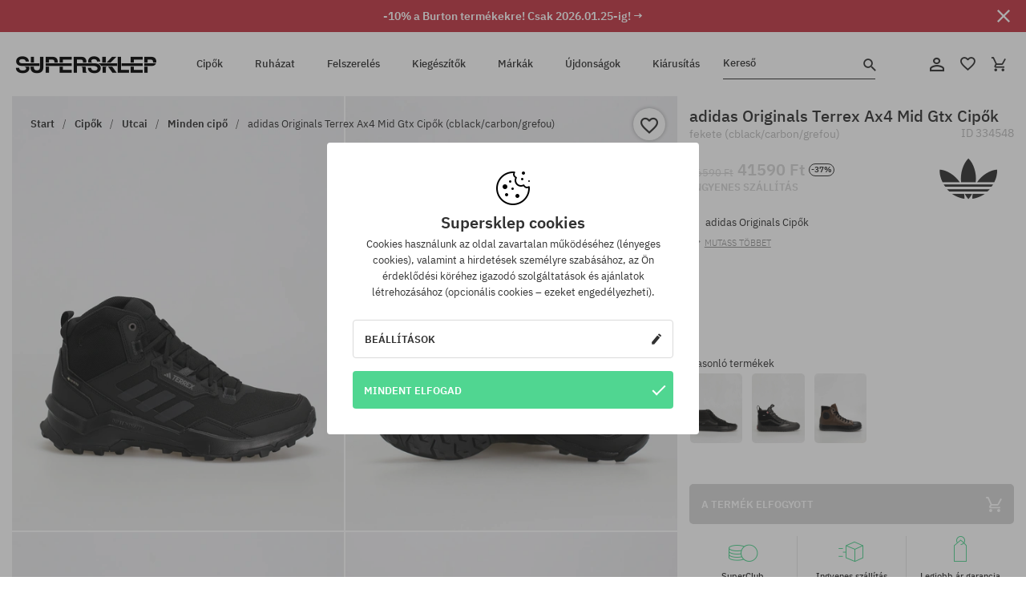

--- FILE ---
content_type: text/html; charset=UTF-8
request_url: https://supersklep.hu/i334548-adidas-originals-terrex-ax4-mid-gtx-cipk-cblack-carbon-grefou
body_size: 34459
content:
<!doctype html>
<html lang="hu">
<head>
<script type="text/javascript">(()=>{if(!window.__GCAJP__){window.__GCAJP__=!0;let a="X-SHIELD-AID",o="10ac37982a260c269392b5a5943d737e";if("fetch"in window){let s=window.fetch.bind(window);window.fetch=function(t,r){try{var e,n,i;return t instanceof Request?c(t.url||"")?(e=h(r&&"headers"in(r||{})?r.headers:t.headers||void 0,a,o),n=new Request(t,{...r,headers:e}),s(n)):s(t,r):c(String(t))?((i={...r||{}}).headers=h(i.headers,a,o),s(t,i)):s(t,r)}catch(e){try{return s(t,r)}catch(e){return Promise.reject(e)}}}}if("undefined"!=typeof XMLHttpRequest){var t=XMLHttpRequest.prototype;let s=t.open,e=t.send;t.open=function(e,t,r,n,i){try{this.__sameOrigin=c(t)}catch(e){this.__sameOrigin=!1}return s.apply(this,arguments)},t.send=function(){try{this.__sameOrigin&&"function"==typeof this.setRequestHeader&&this.setRequestHeader(a,o)}catch(e){}return e.apply(this,arguments)}}function c(e){try{return new URL(e,location.href).origin===location.origin}catch(e){return!1}}function h(t,r,n){try{if(t instanceof Headers){let e=new Headers(t);return e.set(r,n),e}var e,i;if(Array.isArray(t))return 0<=(i=(e=t.slice()).findIndex(([e])=>String(e).toLowerCase()===r.toLowerCase()))?e[i]=[r,n]:e.push([r,n]),e;if(t&&"object"==typeof t)return{...t,[r]:n}}catch(e){}let s=new Headers;try{s.set(r,n)}catch(e){}return s}}})();</script>
    <title>adidas Originals Terrex Ax4 Mid Gtx Cipők - fekete (cblack/carbon/grefou)</title>
    <meta charset="UTF-8">
    <meta name="description" content="Cipők, pólók, baseball sapkák, nadrágok és kiegészítők az alábbi kategóriákból: hip-hop, skateboard, snowboard. Kizárólag neves gyártóktól: Vans, Etnies, New Era, Converse, Supra, Nike, DC, Koka, Burton.">
    <meta name="viewport" content="width=device-width, initial-scale=1">   
    <meta http-equiv="X-UA-Compatible" content="IE=edge">
    <link rel="apple-touch-icon" sizes="180x180" href="/xapple-touch-icon.png,qv=rgvDWcAy21.pagespeed.ic.SkMEKyzJh8.webp">
    <link rel="icon" type="image/png" sizes="32x32" href="/xfavicon-32x32.png,qv=rgvDWcAy21.pagespeed.ic.0JZblQFu2M.webp">
    <link rel="icon" type="image/png" sizes="16x16" href="/xfavicon-16x16.png,qv=rgvDWcAy21.pagespeed.ic.4cJGhflSAA.webp">
    <link rel="manifest" href="/site.webmanifest?v=rgvDWcAy21">
    <link rel="mask-icon" href="/safari-pinned-tab.svg?v=rgvDWcAy21" color="#50d691">
    <link rel="shortcut icon" href="/favicon.ico?v=rgvDWcAy21">
    <link rel="preconnect" href="https://static.supersklep.hu">
    <link rel="preconnect" href="https://bloomreach.supersklep.pl">
    <link rel="preconnect" href="https://widgets.trustedshops.com">
    <link rel="preconnect" href="https://script.hotjar.com">
    <link rel="preconnect" href="https://static.hotjar.com">
    <link rel="preconnect" href="https://connect.facebook.net">
    <link rel="preconnect" href="https://www.google.com">
    <link rel="preconnect" href="https://googleads.g.doubleclick.net">
    <link rel="preload" as="style" href="//static.supersklep.hu/theme/s-19/font/ibm-plex-sans/stylesheet.min.css?v=1.60">
    
    <meta name="msapplication-TileColor" content="#50d691">
    <meta name="theme-color" content="#50d691">
        <link href="//static.supersklep.hu/theme/s-19/font/ibm-plex-sans/stylesheet.min.css?v=1.60" rel="stylesheet" type="text/css">
    <link href="//static.supersklep.hu/theme/s-19/css/style-v1.87.min.css" rel="stylesheet" type="text/css">
    <link href="//static.supersklep.hu/theme/s-19/css/consents.min.css?v=1.1" rel="stylesheet" type="text/css">
    <link href="//static.supersklep.hu/theme/s-19/css/swiper-bundle.min.css" rel="stylesheet" type="text/css">
    <link href="//static.supersklep.hu/theme/s-19/css/product.css?v=1.85" rel="stylesheet" type="text/css">
    <link href="//static.supersklep.hu/theme/s-19/css/product-desktop.min.css?v=1.86" media="only screen and (min-width: 1200px)" rel="stylesheet" type="text/css">
    <link href="//static.supersklep.hu/theme/s-19/css/product-mobile.min.css?v=1.90" media="only screen and (max-width: 1199px)" rel="stylesheet" type="text/css">
    <link href="//static.supersklep.hu/theme/s-19/css/notification-box.min.css?v=0.92" rel="stylesheet" type="text/css">
    <style type="text/css">.npp-mask.active .hot-story{display:none!important}</style>
    <link rel="canonical" href="https://supersklep.hu/i334548-adidas-originals-terrex-ax4-mid-gtx-cipk-cblack-carbon-grefou">
<meta property="og:url" content="https://supersklep.hu/i334548-adidas-originals-terrex-ax4-mid-gtx-cipk-cblack-carbon-grefou">
<meta property="og:image" content="https://static.supersklep.hu/1430001-adidas-originals-terrex-ax4-mid-gtx-cipk-cblack-carbon-grefou.jpg?t=fb">
<meta property="og:title" content="adidas Originals Terrex Ax4 Mid Gtx Cipők (cblack/carbon/grefou)">
<meta property="og:site_name" content="Gördeszka-, snowboard-, sneaker- és streetwear-ruházat bolt | SUPERSKLEP">
<meta property="og:description" content="">
<meta property="og:type" content="article">    <script>if(!('clsPath'in window))window.clsPath='/';</script>
    <script>if(!('clsv'in window))window.clsv='1.127';</script>
    <script>if(!('clsvv'in window))window.clsvv='70';</script>
    <script>if(!('clsPrivacy'in window))window.clsPrivacy={'url':'https://supersklep.hu/webpage/privacy','urlModal':'https://supersklep.hu/webpage/privacy/modal'};</script>
</head>
<body class="no-touch npp" lang="hu" data-title-alt="Visszavárunk :) | SUPERSKLEP" data-currency="HUF">
        <div style='display:none' id='sbbhscc'></div>
          <script type="text/javascript">
            var sbbvscc='';
            var sbbgscc='';
            function genPid() {return String.fromCharCode(82)+String.fromCharCode(86) ; };
          </script>
        <div id='sbbfrcc' style='position: absolute; top: -10px; left: 30px; font-size:1px'></div>
  <script type="text/javascript">function sbbgc(check_name){var start=document.cookie.indexOf(check_name+"=");var oVal='';var len=start+check_name.length+1;if((!start)&&(document.cookie.substring(0, check_name.length)!=check_name)){oVal='';}else if(start==-1){oVal='';}else{var end=document.cookie.indexOf(';', len);if(end==-1)end=document.cookie.length;var oVal=document.cookie.substring(len, end);};return oVal;}function addmg(inm, ext){var primgobj=document.createElement('IMG');primgobj.src=window.location.protocol+"//"+window.location.hostname+(window.location.port && window.location.port !=80 ? ':'+window.location.port : '')+"/sbbi/?sbbpg="+inm+(ext ? "&"+ext : "");var sbbDiv=document.getElementById('sbbfrcc');sbbDiv.appendChild(primgobj);};function addprid(prid){var oldVal=sbbgc("PRLST");if((oldVal.indexOf(prid)==-1)&&(oldVal.split('/').length < 5)){if(oldVal !=''){oldVal+='/';}document.cookie='PRLST='+oldVal+escape(prid)+';path=/; SameSite=Lax;';}}var sbbeccf=function(){this.sp3="jass";this.sf1=function(vd){return sf2(vd)+32;};var sf2=function(avd){return avd * 12;};this.sf4=function(yavd){return yavd+2;};var strrp=function(str, key, value){if(str.indexOf('&'+key+'=')> -1 || str.indexOf(key+'=')==0){var idx=str.indexOf('&'+key+'=');if(idx==-1)idx=str.indexOf(key+'=');var end=str.indexOf('&', idx+1);var newstr;if(end !=-1)newstr=str.substr(0, idx)+str.substr(end+(idx ? 0 : 1))+'&'+key+'='+value;else newstr=str.substr(0, idx)+'&'+key+'='+value;return newstr;}else return str+'&'+key+'='+value;};var strgt=function(name, text){if(typeof text !='string')return "";var nameEQ=name+"=";var ca=text.split(/[;&]/);for(var i=0;i < ca.length;i++){var c=ca[i];while(c.charAt(0)==' ')c=c.substring(1, c.length);if(c.indexOf(nameEQ)==0)return c.substring(nameEQ.length, c.length);}return "";};this.sfecgs={sbbgh: function(){var domain=document.location.host;if(domain.indexOf('www.')==0)domain=domain.replace('www.', '');return domain;}, f: function(name, value){var fv="";if(window.globalStorage){var host=this.sbbgh();try{if(typeof(value)!="undefined")globalStorage[host][name]=value;else{fv=globalStorage[host][name];if(typeof(fv.toString)!="undefined")fv=fv.toString();}}catch(e){}}return fv;}, name: "sbbrf"};this.sfecls={f: function(name, value){var fv="";try{if(window.localStorage){if(typeof(value)!="undefined")localStorage.setItem(name, value);else{fv=localStorage.getItem(name);if(typeof(fv.toString)!="undefined")fv=fv.toString();}}}catch(e){}return fv;}, name: "sbbrf"};this.sbbcv=function(invl){try{var invalArr=invl.split("-");if(invalArr.length > 1){if(invalArr[0]=="A" || invalArr[0]=="D"){invl=invalArr[1];}else invl="";}if(invl==null || typeof(invl)=="undefined" || invl=="falseImgUT" || invl=="undefined" || invl=="null" || invl !=encodeURI(invl))invl="";if(typeof(invl).toLowerCase()=="string")if(invl.length > 20)if(invl.substr(0, 2)!="h4")invl="";}catch(ex){invl="";}return invl;};this.sbbsv=function(fv){for(var elm in this){if(this[elm].name=="sbbrf"){this[elm].f("altutgv2", fv);}}document.cookie="UTGv2="+fv+';expires=Sun, 19-Jul-26 15:42:55 GMT;path=/; SameSite=Lax;';};this.sbbgv=function(){var valArr=Array();var currVal="";for(var elm in this){if(this[elm].name=="sbbrf"){currVal=this[elm].f("altutgv2");currVal=this.sbbcv(currVal);if(currVal !="")valArr[currVal]=(typeof(valArr[currVal])!="undefined" ? valArr[currVal]+1 : 1);}}var lb=0;var fv="";for(var val in valArr){if(valArr[val] > lb){fv=val;lb=valArr[val]}}if(fv=="")fv=sbbgc("UTGv2");fv=this.sbbcv(fv);if(fv !="")this.sbbsv(fv);else this.sbbsv("D-h464e5584aa1f5be8ebcfed6e6bd935c6654");return fv;};};function m2vr(m1, m2){var i=0;var rc="";var est="ghijklmnopqrstuvwyz";var rnum;var rpl;var charm1=m1.charAt(i);var charm2=m2.charAt(i);while(charm1 !="" || charm2 !=""){rnum=Math.floor(Math.random()* est.length);rpl=est.substring(rnum, rnum+1);rc+=(charm1=="" ? rpl : charm1)+(charm2=="" ? rpl : charm2);i++;charm1=m1.charAt(i);charm2=m2.charAt(i);}return rc;}function sbbls(prid){try{var eut=sbbgc("UTGv2");window.sbbeccfi=new sbbeccf();window.sbbgs=sbbeccfi.sbbgv();if(eut !=sbbgs && sbbgs !="" && typeof(sbbfcr)=="undefined"){addmg('utMedia', "vii="+m2vr("499178341a76bc942d1d23d3f5f3948a", sbbgs));}var sbbiframeObj=document.createElement('IFRAME');var dfx=new Date();sbbiframeObj.id='SBBCrossIframe';sbbiframeObj.title='SBBCrossIframe';sbbiframeObj.tabindex='-1';sbbiframeObj.lang='en';sbbiframeObj.style.visibility='hidden';sbbiframeObj.setAttribute('aria-hidden', 'true');sbbiframeObj.style.border='0px';if(document.all){sbbiframeObj.style.position='absolute';sbbiframeObj.style.top='-1px';sbbiframeObj.style.height='1px';sbbiframeObj.style.width='28px';}else{sbbiframeObj.style.height='1px';sbbiframeObj.style.width='0px';}sbbiframeObj.scrolling="NO";sbbiframeObj.src=window.location.protocol+"//"+window.location.hostname+(window.location.port && window.location.port !=80 ? ':'+window.location.port : '')+'/sbbi/?sbbpg=sbbShell&gprid='+prid + '&sbbgs='+sbbgs+'&ddl='+(Math.round(dfx.getTime()/1000)-1768923775)+'';var sbbDiv=document.getElementById('sbbfrcc');sbbDiv.appendChild(sbbiframeObj);}catch(ex){;}}try{var y=unescape(sbbvscc.replace(/^<\!\-\-\s*|\s*\-\->$/g, ''));document.getElementById('sbbhscc').innerHTML=y;var x=unescape(sbbgscc.replace(/^<\!\-\-\s*|\s*\-\->$/g, ''));}catch(e){x='function genPid(){return "jser";}';}try{if(window.gprid==undefined)document.write('<'+'script type="text/javascri'+'pt">'+x+"var gprid=genPid();addprid(gprid);sbbls(gprid);<"+"/script>");}catch(e){addprid("dwer");}</script>
<script data-pagespeed-no-defer>window.dataLayer=window.dataLayer||[];function gtag(){dataLayer.push(arguments)};gtag('consent','default',{'ad_storage':'denied','ad_user_data':'denied','ad_personalization':'denied','analytics_storage':'denied','functionality_storage':'granted','personalization_storage':'denied','security_storage':'granted'});dataLayer.push({'isLoggedIn':'no','userID':'na','userBID':'na','userFrom':'na','userStatus':'na','userRFM':'na','userCountry':'na','ecommerce':{'currencyCode':'HUF','detail':{'products':[{"id":"334548","name":"Buty adidas Originals Terrex Ax4 Mid Gtx (cblack\/carbon\/grefou)","price":41590,"brand":"adidas Originals","category":"Buty \/ Codzienne \/ Sneakersy \/ Wysokie","bi_category_1":"","bi_category_2":"","dimension6":"SNEAKERS","dimension7":"M","dimension8":"cblack\/carbon\/grefou","dimension9":"2023-09-29","dimension10":"FA23","rating":0,"sizes":[],"in_stock":false}]}},'pageType':'product','pageLanguage':'hu'});dataLayer.push({"monster_type":"product"});dataLayer.push({"monster_id":"334548"});dataLayer.push({"monster_group_id":"324dced6301ae09d6495f979f28fd11c"});dataLayer.push({"monster_name":"adidas Originals Terrex Ax4 Mid Gtx Cipők (cblack/carbon/grefou)"});dataLayer.push({"monster_product_category":"Minden cipő"});dataLayer.push({"monster_product_subject":"SNEAKERS"});dataLayer.push({"monster_product_brand":"adidas Originals"});dataLayer.push({"monster_product_price":"41590.00"});dataLayer.push({"monster_product_currency":"HUF"});dataLayer.push({"e__view_item":{"product_id":"334548","product_group_id":"324dced6301ae09d6495f979f28fd11c","price":"66590.00","sale_price":"41590.00","total_price":"41590.00","total_price_pln":"499.10","brand":"adidas Originals","subject":["SNEAKERS","STREETWEAR","SKATEBOARD"],"title":"adidas Originals Terrex Ax4 Mid Gtx Cip\u0151k (cblack\/carbon\/grefou)","currency":"HUF","gender":"male","age_group":"adult","category_0":"Cip\u0151k","category_1":"Utcai","category_2":"Minden cip\u0151"}});</script>

<!-- Google Tag Manager -->
<noscript data-pagespeed-no-defer><iframe src="//www.googletagmanager.com/ns.html?id=GTM-T3ZZD7K" height="0" width="0" style="display:none;visibility:hidden"></iframe></noscript>
<script data-pagespeed-no-defer>(function(w,d,s,l,i){w[l]=w[l]||[];w[l].push({'gtm.start':new Date().getTime(),event:'gtm.js'});var f=d.getElementsByTagName(s)[0],j=d.createElement(s),dl=l!='dataLayer'?'&l='+l:'';j.async=true;j.src='//www.googletagmanager.com/gtm.js?id='+i+dl;f.parentNode.insertBefore(j,f);})(window,document,'script','dataLayer','GTM-T3ZZD7K');</script>
<!-- End Google Tag Manager -->

<div class="loader-wrapper" id="pageLoader">
    <div class="preloader-logo-wrapper">
        <img class="preloader-logo" src="//static.supersklep.hu/theme/s-19/img/svg/logo.svg" alt="adidas Originals Terrex Ax4 Mid Gtx Cipők - fekete (cblack/carbon/grefou)">
        <img src="//static.supersklep.hu/theme/s-19/img/loader.gif" alt="loading ..">
    </div>
</div>

<div class="container">
    <div class="overlay"></div>
    <div class="modal-overlay"></div>
    <header class="header subpage">
<div class="hot-story alert" data-id="viewBar52"><div class="hot-story-wrapper" style="background-color:#c33845"><a href="/burton-het" class="content" style="color:#ffffff"><span class="mobile-show"><strong>-10% a Burton termékekre! Csak 2026.01.25-ig! →</strong></span>
<span class="mobile-hide"><strong>-10% a Burton termékekre! Csak 2026.01.25-ig! →</strong></span>
</a><button type="button" title="Bezár" class="btn btn-close alert-close" style="color:#ffffff"><i class="icon-close"></i></button><div class="hot-story-mask"></div></div></div>        <div class="header-wrapper">
            <div class="header-logo">
                <a class="icon-logo" href="https://supersklep.hu/" title="adidas Originals Terrex Ax4 Mid Gtx Cipők - fekete (cblack/carbon/grefou)"></a>
            </div>
            <div class="header-menu">
            
<nav class="header-nav">
    <button type="button" title="Menu" class="btn btn-hamburger js--openAsideMenu"><span class="icon-mobile"></span></button>
    <button type="button" title="Kereső" class="btn btn-loop js--searchProducts"><span class="icon-loop"></span></button>

    <div class="main-menu">
        <ul class="header-ul">
			<li class="li-level1"><a data-num="1" class="menu-link" data-target-id="7451" data-target="#header-panel-category-7451" href="https://supersklep.hu/cipk" title="Cipők">Cipők</a></li>
			<li class="li-level1"><a data-num="2" class="menu-link" data-target-id="7452" data-target="#header-panel-category-7452" href="https://supersklep.hu/ruhazat" title="Ruházat">Ruházat</a></li>
			<li class="li-level1"><a data-num="3" class="menu-link" data-target-id="7453" data-target="#header-panel-category-7453" href="https://supersklep.hu/felszereles" title="Felszerelés">Felszerelés</a></li>
			<li class="li-level1"><a data-num="4" class="menu-link" data-target-id="7454" data-target="#header-panel-category-7454" href="https://supersklep.hu/kiegeszitk" title="Kiegészítők">Kiegészítők</a></li>
          <li class="li-level1"><a class="menu-link" data-target="#header-panel-brand" href="https://supersklep.hu/catalog/page/brand" title="Márkák">Márkák</a></li>
			<li class="li-level1"><a class="menu-link" data-target="#header-panel-newests" href="https://supersklep.hu/ujdonsagok" title="Újdonságok">Újdonságok</a></li>
			<li class="li-level1"><a class="menu-link" data-target="#header-panel-sales" href="https://supersklep.hu/kiarusitas" title="Kiárusítás">Kiárusítás</a></li>
        
        </ul>
    </div>
</nav>

            </div>
            <div class="header-customer-panel">
                <button type="button" class="header-search js--searchProducts">
                    <span class="search-form">Kereső</span>
                    <span class="search-icon"><i class="icon-loop"></i></span>
                </button>
                <div class="customer-panel">
                                            <a href="https://supersklep.hu/account/account" title="Fiókod" class="customer-panel-item btn btn-link customer-acc js--loginModal exponea--doObserve"><i class="icon-customer-acc-1"></i></a> 
                                        <a href="https://supersklep.hu/account/wishlist" title="Kedvencek" class="customer-panel-item btn btn-link customer-fav js--wishlistCount"><i class="icon-heart-1"></i><i class="circle">0</i></a> 
                    <a href="https://supersklep.hu/sale/checkout/basket" title="Kosarad" class="customer-panel-item btn btn-link customer-shopping js--openBasket "><i class="icon-basket-1"></i><span class="circle js--basketQuantityTotal">0</span></a>
                </div>          
            </div>
        </div>
        <div class="menu-desktop js--menuPanel" id="menu-desktop"><div class="menu-panel" data-src="7451" id="header-panel-category-7451"></div><div class="menu-panel" data-src="7452" id="header-panel-category-7452"></div><div class="menu-panel" data-src="7453" id="header-panel-category-7453"></div><div class="menu-panel" data-src="7454" id="header-panel-category-7454"></div><div class="menu-panel" id="header-panel-brand" data-src="brand"></div><div class="menu-panel" id="header-panel-newests" data-src="newests"></div><div class="menu-panel" id="header-panel-sales" data-src="sales"></div></div>
        <div class="panel-search-wrapper" id="searchPanel" data-txt-not-found="Nem található termék">
            <div class="panel-search-container">
                <div class="panel-search-header">
                    <div class="search-field">
                        <input name="keywords" class="search-input" value="" autocomplete="off" placeholder="Kereső">
                        <button class="btn btn-reset js--resetForm">törlés</button>
                        <span class="btn btn-search"><i class="icon-loop"></i></span>
                    </div>
                    <button title="Bezár" class="btn btn-close js--close"><i class="icon-close"></i></button>
                </div>
                <div class="panel-search-main"></div>
            </div>
        </div>
    </header>

<div class="npp-main" itemtype="http://schema.org/Product" itemscope><div class="npp-mask"><div class="npp-nav"><div style="position: fixed; top: 0; left: 0; width: 100%; overflow: hidden; display: flex; flex-wrap: wrap; justify-content: space-between; align-content: center;"><div class="hot-story alert" data-id="viewBar52"><div class="hot-story-wrapper" style="background-color:#c33845"><a href="/burton-het" class="content" style="color:#ffffff"><span class="mobile-show"><strong>-10% a Burton termékekre! Csak 2026.01.25-ig! →</strong></span>
<span class="mobile-hide"><strong>-10% a Burton termékekre! Csak 2026.01.25-ig! →</strong></span>
</a><button type="button" title="Bezár" class="btn btn-close alert-close" style="color:#ffffff"><i class="icon-close"></i></button><div class="hot-story-mask"></div></div></div><a href="https://supersklep.hu/cipk-utcai-minden-cip" class="npp-nav-back moveBack" style="position: static; top: auto; left: auto; right: auto; margin: 10px;"><svg xmlns="http://www.w3.org/2000/svg" width="16" height="16" viewBox="0 0 16 16"><path id="ic_arrow_forward_24px" d="M12,4,10.59,5.41,16.17,11H4v2H16.17l-5.58,5.59L12,20l8-8Z" transform="translate(20 20) rotate(180)" fill="#313131"/></svg></a><a href="https://supersklep.hu/sale/checkout/basket" class="npp-nav-cart js--openBasket" style="position: static; top: auto; left: auto; right: auto; margin: 10px;"><svg xmlns="http://www.w3.org/2000/svg" width="20.16" height="20" viewBox="0 0 20.16 20"><path id="ic_add_shopping_cart_24px" d="M7,18a2,2,0,1,0,2,2A2,2,0,0,0,7,18Zm10,0a2,2,0,1,0,2,2A2,2,0,0,0,17,18ZM7.17,14.75l.03-.12L8.1,13h7.45a1.991,1.991,0,0,0,1.75-1.03l3.86-7.01L19.42,4h-.01l-1.1,2-2.76,5H8.53l-.13-.27L6.16,6,5.21,4,4.27,2H1V4H3l3.6,7.59L5.25,14.04A1.933,1.933,0,0,0,5,15a2.006,2.006,0,0,0,2,2H19V15H7.42A.254.254,0,0,1,7.17,14.75Z" transform="translate(-1 -2)" fill="#313131"/></svg></a></div><a rel="nofollow" href="https://supersklep.hu/account/wishlist/toggle/id-334548" title="Kívánságlistához adom" class="btn btn-wishlist npp-nav-wishlist gtm--btn-wishlist"><i class="icon-heart-1"></i></a><span class="npp-nav-colors js--show-colors"><svg xmlns="http://www.w3.org/2000/svg" width="15" height="15" viewBox="0 0 15 15"><g id="Group_1049" data-name="Group 1049" transform="translate(-180.088 -443.747)">
			  <path id="Path_288" data-name="Path 288" d="M266.152,449.683l2.32-.754a7.5,7.5,0,0,0-7.133-5.182v2.439A5.062,5.062,0,0,1,266.152,449.683Z" transform="translate(-73.75 0)" fill="#e8d925"/>
			  <path id="Path_289" data-name="Path 289" d="M182.527,502.207a5.056,5.056,0,0,1,.247-1.564l-2.32-.754a7.5,7.5,0,0,0,2.726,8.384l1.433-1.973A5.053,5.053,0,0,1,182.527,502.207Z" transform="translate(0 -50.96)" fill="#643082"/>
			  <path id="Path_290" data-name="Path 290" d="M191.194,446.186v-2.439a7.5,7.5,0,0,0-7.133,5.182l2.32.754A5.062,5.062,0,0,1,191.194,446.186Z" transform="translate(-3.606 0)" fill="#e23737"/>
			  <path id="Path_291" data-name="Path 291" d="M218,570.315a5.037,5.037,0,0,1-2.974-.967l-1.433,1.973a7.494,7.494,0,0,0,8.815,0l-1.433-1.973A5.037,5.037,0,0,1,218,570.315Z" transform="translate(-30.408 -114.007)" fill="#535aea"/>
			  <path id="Path_292" data-name="Path 292" d="M297.72,499.889l-2.32.754a5.061,5.061,0,0,1-1.839,5.658l1.433,1.973a7.5,7.5,0,0,0,2.726-8.384Z" transform="translate(-102.999 -50.96)" fill="#5fa035"/>
			</g></svg> A színek (<span class="count"></span>)</span></div><div class="npp-media">    <div class="breadcrumbs js--fixPositionToHeader">
    <div class="breadcrumbs-wrapper">
        <ul class="breadcrumbs-ul" itemscope itemtype="http://schema.org/BreadcrumbList">
            <li class="breadcrumbs-link" itemprop="itemListElement" itemscope itemtype="http://schema.org/ListItem"><a href="https://supersklep.hu/" title="Gördeszka-, snowboard-, sneaker- és streetwear-ruházat bolt | SUPERSKLEP" itemprop="item"><span itemprop="name">Start</span></a><meta itemprop="position" content="1"/></li>
            <li class="breadcrumbs-link" itemprop="itemListElement" itemscope itemtype="http://schema.org/ListItem">
	<a itemprop="item" href="https://supersklep.hu/cipk" title="Cipők"><span itemprop="name">Cipők</span></a><meta itemprop="position" content="2"/>
	<div class="breadcrumbs-submenu"><ul class="submenu">
		<li class="submenu-link"><a href="https://supersklep.hu/cipk-utcai" title="Utcai">Utcai</a></li>
		<li class="submenu-link"><a href="https://supersklep.hu/cipk-snowboard" title="Snowboard">Snowboard</a></li>
	</ul></div>
</li>
<li class="breadcrumbs-link" itemprop="itemListElement" itemscope itemtype="http://schema.org/ListItem">
	<a itemprop="item" href="https://supersklep.hu/cipk-utcai" title="Utcai"><span itemprop="name">Utcai</span></a><meta itemprop="position" content="3"/>
	<div class="breadcrumbs-submenu"><ul class="submenu">
		<li class="submenu-link"><a href="https://supersklep.hu/cipk-utcai-minden-cip" title="Minden cipő">Minden cipő</a></li>
		<li class="submenu-link"><a href="https://supersklep.hu/cipk-utcai-deszkas-cipk" title="Deszkás cipők">Deszkás cipők</a></li>
		<li class="submenu-link"><a href="https://supersklep.hu/cipk-utcai-sneakerek" title="Sneakerek">Sneakerek</a></li>
		<li class="submenu-link"><a href="https://supersklep.hu/cipk-utcai-teli-cipk" title="Téli cipők">Téli cipők</a></li>
		<li class="submenu-link"><a href="https://supersklep.hu/cipk-utcai-sportcipk" title="Sportcipők">Sportcipők</a></li>
		<li class="submenu-link"><a href="https://supersklep.hu/cipk-utcai-futocip" title="Futócipő">Futócipő</a></li>
		<li class="submenu-link"><a href="https://supersklep.hu/cipk-utcai-gyerekcipk" title="Gyerekcipők">Gyerekcipők</a></li>
		<li class="submenu-link"><a href="https://supersklep.hu/cipk-utcai-flipflop-papucsok" title="Flip-flop papucsok">Flip-flop papucsok</a></li>
		<li class="submenu-link"><a href="https://supersklep.hu/cipk-utcai-papucsok" title="Papucsok">Papucsok</a></li>
		<li class="submenu-link"><a href="https://supersklep.hu/catalog/page/products/cid-19918" title="Szandálok">Szandálok</a></li>
	</ul></div>
</li>
<li class="breadcrumbs-link" itemprop="itemListElement" itemscope itemtype="http://schema.org/ListItem">
	<a itemprop="item" href="https://supersklep.hu/cipk-utcai-minden-cip" title="Minden cipő"><span itemprop="name">Minden cipő</span></a><meta itemprop="position" content="4"/>
</li>
<li class="breadcrumbs-link" itemprop="itemListElement" itemscope itemtype="http://schema.org/ListItem">
	<a itemprop="item" href="https://supersklep.hu" title="adidas Originals Terrex Ax4 Mid Gtx Cipők (cblack/carbon/grefou)"><span itemprop="name">adidas Originals Terrex Ax4 Mid Gtx Cipők (cblack/carbon/grefou)</span></a><meta itemprop="position" content="5"/>
</li>
        </ul>
<div><a rel="nofollow" href="/account/wishlist/toggle?id=334548" title="Kívánságlistához adom" class="btn btn-wishlist gtm--btn-wishlist"><i class="icon-heart-1"></i></a><a href="" title="adidas Originals Terrex Ax4 Mid Gtx Cipők (cblack/carbon/grefou)" class="btn btn-share js--share"><i class="icon-share"></i></a></div>
    </div>
    </div>
    <div class="npp-media-images" id="product-gallery"><div class="swiper-container"><div class="swiper-wrapper"><div class="swiper-slide"><a class="gtm--product-image-zoom image first" href="https://static.supersklep.hu/1430001-adidas-originals-terrex-ax4-mid-gtx-cipk-cblack-carbon-grefou.jpg?width=1920"><img src="https://static.supersklep.hu/1430001-adidas-originals-terrex-ax4-mid-gtx-cipk-cblack-carbon-grefou.jpg?width=960" width="100%" height="100%" alt="adidas Originals Terrex Ax4 Mid Gtx Cipők (cblack/carbon/grefou)" fetchPriority="high" srcset="https://static.supersklep.hu/1430001-adidas-originals-terrex-ax4-mid-gtx-cipk-cblack-carbon-grefou.jpg?width=960 960w, 
    https://static.supersklep.hu/1430001-adidas-originals-terrex-ax4-mid-gtx-cipk-cblack-carbon-grefou.jpg?width=800 800w, 
    https://static.supersklep.hu/1430001-adidas-originals-terrex-ax4-mid-gtx-cipk-cblack-carbon-grefou.jpg?width=480 480w,
    https://static.supersklep.hu/1430001-adidas-originals-terrex-ax4-mid-gtx-cipk-cblack-carbon-grefou.jpg?width=320 320w" sizes="(max-width: 1199px) 150vw, (min-width: 1200px) 33vw, 100vw"></a></div><div class="swiper-slide"><a class="gtm--product-image-zoom image" href="https://static.supersklep.hu/1430002-adidas-originals-terrex-ax4-mid-gtx-cipk-cblack-carbon-grefou.jpg?width=1920"><img src="[data-uri]" alt="adidas Originals Terrex Ax4 Mid Gtx Cipők (cblack/carbon/grefou)" class="owl-lazy lazy" width="100%" height="100%" data-src="https://static.supersklep.hu/1430002-adidas-originals-terrex-ax4-mid-gtx-cipk-cblack-carbon-grefou.jpg?width=960" data-srcset="https://static.supersklep.hu/1430002-adidas-originals-terrex-ax4-mid-gtx-cipk-cblack-carbon-grefou.jpg?width=960 960w, 
    https://static.supersklep.hu/1430002-adidas-originals-terrex-ax4-mid-gtx-cipk-cblack-carbon-grefou.jpg?width=800 800w, 
    https://static.supersklep.hu/1430002-adidas-originals-terrex-ax4-mid-gtx-cipk-cblack-carbon-grefou.jpg?width=480 480w,
    https://static.supersklep.hu/1430002-adidas-originals-terrex-ax4-mid-gtx-cipk-cblack-carbon-grefou.jpg?width=320 320w" data-sizes="(max-width: 1199px) 150vw, (min-width: 1200px) 33vw, 100vw"></a></div><div class="swiper-slide"><a class="gtm--product-image-zoom image" href="https://static.supersklep.hu/1430003-adidas-originals-terrex-ax4-mid-gtx-cipk-cblack-carbon-grefou.jpg?width=1920"><img src="[data-uri]" alt="adidas Originals Terrex Ax4 Mid Gtx Cipők (cblack/carbon/grefou)" class="owl-lazy lazy" width="100%" height="100%" data-src="https://static.supersklep.hu/1430003-adidas-originals-terrex-ax4-mid-gtx-cipk-cblack-carbon-grefou.jpg?width=960" data-srcset="https://static.supersklep.hu/1430003-adidas-originals-terrex-ax4-mid-gtx-cipk-cblack-carbon-grefou.jpg?width=960 960w, 
    https://static.supersklep.hu/1430003-adidas-originals-terrex-ax4-mid-gtx-cipk-cblack-carbon-grefou.jpg?width=800 800w, 
    https://static.supersklep.hu/1430003-adidas-originals-terrex-ax4-mid-gtx-cipk-cblack-carbon-grefou.jpg?width=480 480w,
    https://static.supersklep.hu/1430003-adidas-originals-terrex-ax4-mid-gtx-cipk-cblack-carbon-grefou.jpg?width=320 320w" data-sizes="(max-width: 1199px) 150vw, (min-width: 1200px) 33vw, 100vw"></a></div><div class="swiper-slide"><a class="gtm--product-image-zoom image" href="https://static.supersklep.hu/1430004-adidas-originals-terrex-ax4-mid-gtx-cipk-cblack-carbon-grefou.jpg?width=1920"><img src="[data-uri]" alt="adidas Originals Terrex Ax4 Mid Gtx Cipők (cblack/carbon/grefou)" class="owl-lazy lazy" width="100%" height="100%" data-src="https://static.supersklep.hu/1430004-adidas-originals-terrex-ax4-mid-gtx-cipk-cblack-carbon-grefou.jpg?width=960" data-srcset="https://static.supersklep.hu/1430004-adidas-originals-terrex-ax4-mid-gtx-cipk-cblack-carbon-grefou.jpg?width=960 960w, 
    https://static.supersklep.hu/1430004-adidas-originals-terrex-ax4-mid-gtx-cipk-cblack-carbon-grefou.jpg?width=800 800w, 
    https://static.supersklep.hu/1430004-adidas-originals-terrex-ax4-mid-gtx-cipk-cblack-carbon-grefou.jpg?width=480 480w,
    https://static.supersklep.hu/1430004-adidas-originals-terrex-ax4-mid-gtx-cipk-cblack-carbon-grefou.jpg?width=320 320w" data-sizes="(max-width: 1199px) 150vw, (min-width: 1200px) 33vw, 100vw"></a></div><div class="swiper-slide"><a class="gtm--product-image-zoom image" href="https://static.supersklep.hu/1430005-adidas-originals-terrex-ax4-mid-gtx-cipk-cblack-carbon-grefou.jpg?width=1920"><img src="[data-uri]" alt="adidas Originals Terrex Ax4 Mid Gtx Cipők (cblack/carbon/grefou)" class="owl-lazy lazy" width="100%" height="100%" data-src="https://static.supersklep.hu/1430005-adidas-originals-terrex-ax4-mid-gtx-cipk-cblack-carbon-grefou.jpg?width=960" data-srcset="https://static.supersklep.hu/1430005-adidas-originals-terrex-ax4-mid-gtx-cipk-cblack-carbon-grefou.jpg?width=960 960w, 
    https://static.supersklep.hu/1430005-adidas-originals-terrex-ax4-mid-gtx-cipk-cblack-carbon-grefou.jpg?width=800 800w, 
    https://static.supersklep.hu/1430005-adidas-originals-terrex-ax4-mid-gtx-cipk-cblack-carbon-grefou.jpg?width=480 480w,
    https://static.supersklep.hu/1430005-adidas-originals-terrex-ax4-mid-gtx-cipk-cblack-carbon-grefou.jpg?width=320 320w" data-sizes="(max-width: 1199px) 150vw, (min-width: 1200px) 33vw, 100vw"></a></div><div class="swiper-slide"><a class="gtm--product-image-zoom image" href="https://static.supersklep.hu/1430006-adidas-originals-terrex-ax4-mid-gtx-cipk-cblack-carbon-grefou.jpg?width=1920"><img src="[data-uri]" alt="adidas Originals Terrex Ax4 Mid Gtx Cipők (cblack/carbon/grefou)" class="owl-lazy lazy" width="100%" height="100%" data-src="https://static.supersklep.hu/1430006-adidas-originals-terrex-ax4-mid-gtx-cipk-cblack-carbon-grefou.jpg?width=960" data-srcset="https://static.supersklep.hu/1430006-adidas-originals-terrex-ax4-mid-gtx-cipk-cblack-carbon-grefou.jpg?width=960 960w, 
    https://static.supersklep.hu/1430006-adidas-originals-terrex-ax4-mid-gtx-cipk-cblack-carbon-grefou.jpg?width=800 800w, 
    https://static.supersklep.hu/1430006-adidas-originals-terrex-ax4-mid-gtx-cipk-cblack-carbon-grefou.jpg?width=480 480w,
    https://static.supersklep.hu/1430006-adidas-originals-terrex-ax4-mid-gtx-cipk-cblack-carbon-grefou.jpg?width=320 320w" data-sizes="(max-width: 1199px) 150vw, (min-width: 1200px) 33vw, 100vw"></a></div><div class="swiper-slide"><a class="gtm--product-image-zoom image" href="https://static.supersklep.hu/1430007-adidas-originals-terrex-ax4-mid-gtx-cipk-cblack-carbon-grefou.jpg?width=1920"><img src="[data-uri]" alt="adidas Originals Terrex Ax4 Mid Gtx Cipők (cblack/carbon/grefou)" class="owl-lazy lazy" width="100%" height="100%" data-src="https://static.supersklep.hu/1430007-adidas-originals-terrex-ax4-mid-gtx-cipk-cblack-carbon-grefou.jpg?width=960" data-srcset="https://static.supersklep.hu/1430007-adidas-originals-terrex-ax4-mid-gtx-cipk-cblack-carbon-grefou.jpg?width=960 960w, 
    https://static.supersklep.hu/1430007-adidas-originals-terrex-ax4-mid-gtx-cipk-cblack-carbon-grefou.jpg?width=800 800w, 
    https://static.supersklep.hu/1430007-adidas-originals-terrex-ax4-mid-gtx-cipk-cblack-carbon-grefou.jpg?width=480 480w,
    https://static.supersklep.hu/1430007-adidas-originals-terrex-ax4-mid-gtx-cipk-cblack-carbon-grefou.jpg?width=320 320w" data-sizes="(max-width: 1199px) 150vw, (min-width: 1200px) 33vw, 100vw"></a></div><div class="swiper-slide"><a class="gtm--product-image-zoom image" href="https://static.supersklep.hu/1430008-adidas-originals-terrex-ax4-mid-gtx-cipk-cblack-carbon-grefou.jpg?width=1920"><img src="[data-uri]" alt="adidas Originals Terrex Ax4 Mid Gtx Cipők (cblack/carbon/grefou)" class="owl-lazy lazy" width="100%" height="100%" data-src="https://static.supersklep.hu/1430008-adidas-originals-terrex-ax4-mid-gtx-cipk-cblack-carbon-grefou.jpg?width=960" data-srcset="https://static.supersklep.hu/1430008-adidas-originals-terrex-ax4-mid-gtx-cipk-cblack-carbon-grefou.jpg?width=960 960w, 
    https://static.supersklep.hu/1430008-adidas-originals-terrex-ax4-mid-gtx-cipk-cblack-carbon-grefou.jpg?width=800 800w, 
    https://static.supersklep.hu/1430008-adidas-originals-terrex-ax4-mid-gtx-cipk-cblack-carbon-grefou.jpg?width=480 480w,
    https://static.supersklep.hu/1430008-adidas-originals-terrex-ax4-mid-gtx-cipk-cblack-carbon-grefou.jpg?width=320 320w" data-sizes="(max-width: 1199px) 150vw, (min-width: 1200px) 33vw, 100vw"></a></div><div class="swiper-slide"><a class="gtm--product-image-zoom image" href="https://static.supersklep.hu/1430009-adidas-originals-terrex-ax4-mid-gtx-cipk-cblack-carbon-grefou.jpg?width=1920"><img src="[data-uri]" alt="adidas Originals Terrex Ax4 Mid Gtx Cipők (cblack/carbon/grefou)" class="owl-lazy lazy" width="100%" height="100%" data-src="https://static.supersklep.hu/1430009-adidas-originals-terrex-ax4-mid-gtx-cipk-cblack-carbon-grefou.jpg?width=960" data-srcset="https://static.supersklep.hu/1430009-adidas-originals-terrex-ax4-mid-gtx-cipk-cblack-carbon-grefou.jpg?width=960 960w, 
    https://static.supersklep.hu/1430009-adidas-originals-terrex-ax4-mid-gtx-cipk-cblack-carbon-grefou.jpg?width=800 800w, 
    https://static.supersklep.hu/1430009-adidas-originals-terrex-ax4-mid-gtx-cipk-cblack-carbon-grefou.jpg?width=480 480w,
    https://static.supersklep.hu/1430009-adidas-originals-terrex-ax4-mid-gtx-cipk-cblack-carbon-grefou.jpg?width=320 320w" data-sizes="(max-width: 1199px) 150vw, (min-width: 1200px) 33vw, 100vw"></a></div><div class="swiper-slide"><a class="gtm--product-image-zoom image" href="https://static.supersklep.hu/1430010-adidas-originals-terrex-ax4-mid-gtx-cipk-cblack-carbon-grefou.jpg?width=1920"><img src="[data-uri]" alt="adidas Originals Terrex Ax4 Mid Gtx Cipők (cblack/carbon/grefou)" class="owl-lazy lazy" width="100%" height="100%" data-src="https://static.supersklep.hu/1430010-adidas-originals-terrex-ax4-mid-gtx-cipk-cblack-carbon-grefou.jpg?width=960" data-srcset="https://static.supersklep.hu/1430010-adidas-originals-terrex-ax4-mid-gtx-cipk-cblack-carbon-grefou.jpg?width=960 960w, 
    https://static.supersklep.hu/1430010-adidas-originals-terrex-ax4-mid-gtx-cipk-cblack-carbon-grefou.jpg?width=800 800w, 
    https://static.supersklep.hu/1430010-adidas-originals-terrex-ax4-mid-gtx-cipk-cblack-carbon-grefou.jpg?width=480 480w,
    https://static.supersklep.hu/1430010-adidas-originals-terrex-ax4-mid-gtx-cipk-cblack-carbon-grefou.jpg?width=320 320w" data-sizes="(max-width: 1199px) 150vw, (min-width: 1200px) 33vw, 100vw"></a></div></div><div class="swiper-pagination"></div></div><div id="preview-image"></div></div></div><div class="npp-sidebar"><div class="npp-sidebar-content js--fixPositionToHeader"><div class="npp-overlay-inside"></div><div class="npp-sidebar-content-top"><span id="dragMeUp"></span><span id="dragMeDown"></span><h1 class="product-title force-select">adidas Originals Terrex Ax4 Mid Gtx Cipők <small>fekete (cblack/carbon/grefou)</small></h1><p class="product-id" data-clipboard-action="copy" data-clipboard-target=".id">ID <span class="id">334548</span></p><div class="npp-flex-line product-price-box"><div><div class="npp-flex-line product-price"><p class="prev-price t-disabled">66590 Ft</p><p class="current-price t-disabled">41590 Ft</p><span class="price-discount">-37%</span></div><div class="shipping-notify"><p class="delivery-price t-disabled">INGYENES SZÁLLÍTÁS</p></div></div><a href="https://supersklep.hu/adidas" title="adidas Originals" class="npp-brand gtm--pn" data-pn-id="39094" data-pn-name="productpage logo" data-pn-creative="adidas Originals" data-pn-position="1"><i class="logo-adidas-originals"></i></a></div><div class="product-description"><ul class="product-introduction" style="overflow:hidden;"><li>adidas Originals Cipők</li><li>
Cipő anyaga: textil, műbőr</li></ul><button type="button" class="btn-more-info js--scrollTo js--showTab" data-scroll-to="#productNavigation" data-target="#product-description"><i class="icon-mark-down" style="font-size: 9px; margin-right: 5px;"></i>Mutass többet</button></div></div><div class="npp-sidebar-content-bottom"><div class="swiper-container product-similar" data-count="3"><span class="swiper-title">Hasonló termékek</span><div class="swiper-wrapper"><div class="swiper-slide"><a class="item js--previewSimilarProduct" href="https://supersklep.hu/i317898-vans-skate-sk8-hi-cipk-black-black" title="Vans Skate Sk8 Hi Cipők (black/black)" data-view-image="https://static.supersklep.hu/1328057-vans-skate-sk8-hi-cipk-black-black.jpg?width=1920"><img src="https://static.supersklep.hu/1328057-vans-skate-sk8-hi-cipk-black-black.jpg?width=320" alt="Vans Skate Sk8 Hi Cipők (black/black)"></a></div><div class="swiper-slide"><a class="item js--previewSimilarProduct" href="https://supersklep.hu/i321062-vans-sk8-hi-mte-2-cipk-black-black" title="Vans Sk8 Hi MTE 2 Cipők (black/black)" data-view-image="https://static.supersklep.hu/1348307-vans-sk8-hi-mte-2-cipk-black-black.jpg?width=1920"><img src="https://static.supersklep.hu/1348307-vans-sk8-hi-mte-2-cipk-black-black.jpg?width=320" alt="Vans Sk8 Hi MTE 2 Cipők (black/black)"></a></div><div class="swiper-slide"><a class="item js--previewSimilarProduct" href="https://supersklep.hu/i360653-cipk-converse-chuck-taylor-city-trek-wp-hi-dark-chocolate-black" title="Cipők Converse Chuck Taylor City Trek Wp Hi (dark chocolate/black)" data-view-image="https://static.supersklep.hu/1561490-cipk-converse-chuck-taylor-city-trek-wp-hi-dark-chocolate-black.jpg?width=1920"><img src="https://static.supersklep.hu/1561490-cipk-converse-chuck-taylor-city-trek-wp-hi-dark-chocolate-black.jpg?width=320" alt="Cipők Converse Chuck Taylor City Trek Wp Hi (dark chocolate/black)"></a></div></div><div class="swiper-btn-next"><svg xmlns="http://www.w3.org/2000/svg" width="10" height="10" viewBox="0 0 10 10">
	<path id="ic_arrow_forward_24px" d="M9,4l-.881.881,3.488,3.494H4v1.25h7.606L8.119,13.119,9,14l5-5Z" transform="translate(-4 -4)" fill="#313131"/>
  </svg> 
  </div><div class="swiper-btn-prev"><svg xmlns="http://www.w3.org/2000/svg" width="10" height="10" viewBox="0 0 10 10">
  <path id="ic_arrow_forward_24px" d="M9,4l.881.881L6.394,8.375H14v1.25H6.394l3.488,3.494L9,14,4,9Z" transform="translate(-4 -4)" fill="#313131"/>
</svg>  
</div><div class="swiper-scrollbar"></div></div><div class="npp-form"><div class="btn btn-flex btn-sold"><span class="text">A termék elfogyott</span><i class="icon-basket-1"></i></div></div>        <div class="profits-mini">
            <ul class="ul-profits">
                <li class="li-profit">
                        <a href="/superclub" title="SuperClub hűségprogram" class="gtm--pn" data-pn-id="201" data-pn-name="productpage micro benefits" data-pn-creative="superclub" data-pn-position="1">
                        <i class="icon-superclub"></i>
                        <h4 class="profit-header">SuperClub hűségprogram</h4>
                    </a>
                    </li>
                <li class="li-profit">
                    <a href="/szallitas-szallitasi-hataridk" title="Ingyenes szállítás 25 000 Ft-tól" class="gtm--pn" data-pn-id="202" data-pn-name="productpage micro benefits" data-pn-creative="shipping" data-pn-position="2">
                        <i class="icon-purchase"></i>
                        <h4 class="profit-header">Ingyenes szállítás</h4>
                    </a>
                </li>
                <li class="li-profit">
                    <a href="/a-legalacsonyabb-ar-garanciaja" title="Legjobb ár garancia" class="gtm--pn" data-pn-id="203" data-pn-name=" productpage micro benefits" data-pn-creative="warranty" data-pn-position="3">
                        <i class="icon-warranty"></i>
                        <h4 class="profit-header">Legjobb ár garancia</h4>
                    </a>
                </li>
            </ul>
        </div>
        </div></div></div><div class="npp-overlay"></div><div class="npp-description"><div class="npp-description-content"><div class="swiper-container product-similar" data-count="3"><span class="swiper-title">Hasonló termékek</span><div class="swiper-wrapper"><div class="swiper-slide"><a class="item js--previewSimilarProduct" href="https://supersklep.hu/i317898-vans-skate-sk8-hi-cipk-black-black" title="Vans Skate Sk8 Hi Cipők (black/black)" data-view-image="https://static.supersklep.hu/1328057-vans-skate-sk8-hi-cipk-black-black.jpg?width=1920"><img src="https://static.supersklep.hu/1328057-vans-skate-sk8-hi-cipk-black-black.jpg?width=320" alt="Vans Skate Sk8 Hi Cipők (black/black)"></a></div><div class="swiper-slide"><a class="item js--previewSimilarProduct" href="https://supersklep.hu/i321062-vans-sk8-hi-mte-2-cipk-black-black" title="Vans Sk8 Hi MTE 2 Cipők (black/black)" data-view-image="https://static.supersklep.hu/1348307-vans-sk8-hi-mte-2-cipk-black-black.jpg?width=1920"><img src="https://static.supersklep.hu/1348307-vans-sk8-hi-mte-2-cipk-black-black.jpg?width=320" alt="Vans Sk8 Hi MTE 2 Cipők (black/black)"></a></div><div class="swiper-slide"><a class="item js--previewSimilarProduct" href="https://supersklep.hu/i360653-cipk-converse-chuck-taylor-city-trek-wp-hi-dark-chocolate-black" title="Cipők Converse Chuck Taylor City Trek Wp Hi (dark chocolate/black)" data-view-image="https://static.supersklep.hu/1561490-cipk-converse-chuck-taylor-city-trek-wp-hi-dark-chocolate-black.jpg?width=1920"><img src="https://static.supersklep.hu/1561490-cipk-converse-chuck-taylor-city-trek-wp-hi-dark-chocolate-black.jpg?width=320" alt="Cipők Converse Chuck Taylor City Trek Wp Hi (dark chocolate/black)"></a></div></div><div class="swiper-btn-next"><svg xmlns="http://www.w3.org/2000/svg" width="10" height="10" viewBox="0 0 10 10">
	<path id="ic_arrow_forward_24px" d="M9,4l-.881.881,3.488,3.494H4v1.25h7.606L8.119,13.119,9,14l5-5Z" transform="translate(-4 -4)" fill="#313131"/>
  </svg> 
  </div><div class="swiper-btn-prev"><svg xmlns="http://www.w3.org/2000/svg" width="10" height="10" viewBox="0 0 10 10">
  <path id="ic_arrow_forward_24px" d="M9,4l.881.881L6.394,8.375H14v1.25H6.394l3.488,3.494L9,14,4,9Z" transform="translate(-4 -4)" fill="#313131"/>
</svg>  
</div><div class="swiper-scrollbar"></div></div>        <div class="profits-mini">
            <ul class="ul-profits">
                <li class="li-profit">
                        <a href="/superclub" title="SuperClub hűségprogram" class="gtm--pn gtm--co" data-pn-id="201" data-pn-name="productpage micro benefits" data-pn-creative="superclub" data-pn-position="1">
                        <i class="icon-superclub"></i>
                        <h4 class="profit-header">SuperClub hűségprogram</h4>
                    </a>
                    </li>
                <li class="li-profit">
                    <a href="/szallitas-szallitasi-hataridk" title="Ingyenes szállítás 25 000 Ft-tól" class="gtm--pn gtm--co" data-pn-id="202" data-pn-name="productpage micro benefits" data-pn-creative="shipping" data-pn-position="2">
                        <i class="icon-purchase"></i>
                        <h4 class="profit-header">Ingyenes szállítás</h4>
                    </a>
                </li>
                <li class="li-profit">
                    <a href="/a-legalacsonyabb-ar-garanciaja" title="Legjobb ár garancia" class="gtm--pn gtm--co" data-pn-id="203" data-pn-name=" productpage micro benefits" data-pn-creative="warranty" data-pn-position="3">
                        <i class="icon-warranty"></i>
                        <h4 class="profit-header">Legjobb ár garancia</h4>
                    </a>
                </li>
            </ul>
        </div>
        <div class="product-information-wrapper" id="productNavigation">
	<nav class="tab-navigation mobile-hide"><ul>
		<li><a class="gtm--product-tab active" href="#product-description" title="Leírás">Leírás</a></li>		<li><a class="gtm--product-tab" href="#product-delivery" title="Szállítás és fizetés">Szállítás és fizetés</a></li>		<li><a class="gtm--product-tab" href="#product-terms" title="REKLAMÁCIÓ ÉS ÁRUVISSZAKÜLDÉS">REKLAMÁCIÓ ÉS ÁRUVISSZAKÜLDÉS</a></li>		<li><a class="gtm--product-tab" href="#product-details" title="Termékadatok">Termékadatok</a></li>	</ul></nav>
	<div class="product-information">
<div class="tab-wrapper active" id="product-description">
	<button type="button" class="gtm--product-tab tab-mobile-nav mobile-show">Leírás<i class="icon-mark"></i></button>
	<div class="tab-content">
		<div class="tab-content-column">
			<h2 class="tab-title"><i class="icon-info-description"></i>Részletek -adidas Originals Terrex Ax4 Mid Gtx Cipők - fekete (cblack/carbon/grefou)</h2>
			<ul class="list"><li>adidas Originals Cipők</li><li>
Cipő anyaga: textil, műbőr</li><li>
Cipő stílusa: Magasszárú</li><li>
Szín: fekete</li><li>
Kiegészítő szigetelés: Nem</li><li>Gyártói kód HP7401</li><li>ID <span class="id">334548</span></li></ul>
		</div>
		<div class="tab-content-column">
<div class="product-filter"><h4 class="tab-title">Cipő anyaga</h4><ul class="product-filter-options"><li><strong class="product-filter-option">műbőr</strong><p class="filter-description">A szintetikus bőr a val&oacute;di bőrt helyettes&iacute;tő mesters&eacute;ges anyag.</p><span class="product-filter-image"><img src="/media/catalog/filter/20-material-skóra-eko.png" alt="műbőr" style="width:64px;"></span></li><li><strong class="product-filter-option">textil</strong><p class="filter-description">A textil anyag l&eacute;g&aacute;teresztő, emellett erős &eacute;s ellen&aacute;ll&oacute; a rossz időj&aacute;r&aacute;ssal szemben.</p><span class="product-filter-image"><img src="[data-uri]" alt="textil" style="width:70px;"></span></li></ul></div>		</div>
	</div>
</div>
<div class="tab-wrapper" id="product-delivery">
	<button type="button" class="gtm--product-tab tab-mobile-nav mobile-show">Szállítás és fizetés<i class="icon-mark"></i></button>
	<div class="tab-content"><div class="tab-content-column product-delivery">
	<h4 class="tab-title"><i class="icon-info-shipping"></i>Ajánlott szállítási mód</h4>	<ul class="list-clean">
		<li>
			<strong class="t-bold">Futárszolgálat GLS</strong><br><span>A csomagot a GLS futárszolgálat kézbesíti.</span><br><span>Szállítási költség <b class="shipping-module-14">3300</b> Ft</span> 
		</li>
		<li>
			<strong class="t-bold">GLS átvételi pont</strong><br><span>A csomagot a kiválasztott átvételi helyre szállítjuk.</span><br><span>Szállítási költség <b class="shipping-module-9">0</b> Ft</span> 
		</li>
		<li>
			<strong class="t-bold">Magyar posta</strong><br><span>A küldeményt a Magyar Posta küldi Önnek</span><br><span>Szállítási költség <b class="shipping-module-40">0</b> Ft</span> 
		</li>
	</ul></div><div class="tab-content-column product-delivery">
	<h4 class="tab-title"><i class="icon-info-payments"></i>Ajánlott fizetési mód</h4>	<ul class="list-clean">
		<li>
			<strong class="t-bold">GooglePay</strong><br><span>Fizetés GooglePay-en keresztül</span>
		</li>
		<li>
			<strong class="t-bold">PayU ApplePay Service</strong><br><span>Fizetés ApplePay-en keresztül</span>
		</li>
		<li>
			<strong class="t-bold">Bankkártyás fizetés</strong><br><span>Bankkártyás fizetés. A tranzakció biztonságos végrehajtásáért a PayU rendszer felel.</span>
		</li>
		<li>
			<strong class="t-bold">Készpénzes fizetés átvételkor</strong><br><span>A csomagot átvételkor fizetheted</span>
		</li>
		<li>
			<strong class="t-bold">Fizetés banki átutalással</strong><br><span>Banki átutalás</span>
		</li>
	</ul>
<div class="mt-1 bt pt-1 product-delivery-notice"><span class="t-title">A szállítás és fizetés módját rendeléskor választhatod ki!</span><p>Ha banki átutalással fizet, 3 nap áll rendelkezésedre a fizetés teljesítésére. A részleteket megtalálod  ITT.</p></div></div>	</div>
</div>
<div class="tab-wrapper" id="product-terms">
	<button type="button" class="gtm--product-tab tab-mobile-nav mobile-show">REKLAMÁCIÓ ÉS ÁRUVISSZAKÜLDÉS<i class="icon-mark"></i></button>
	<div class="tab-content">
		<div class="tab-content-column product-delivery">
			<h4 class="tab-title"><i class="icon-info-returns"></i>Visszaküldött termék</h4>			<div class="list-clean">Minden vásárlónak joga van a megvásárolt árut indoklás nélkül visszaküldeni a csomag kézhezvételétől számított 30 napon belül. Az áru visszaküldése esetén a postaköltség a vásárlót terheli.</div>
		</div>
		<div class="tab-content-column product-delivery">
			<h4 class="tab-title"><i class="icon-info-complaint"></i>Reklamáció</h4>			<div class="list-clean">A SUPER-SHOP webáruházban vásárolt összes termékre a vásárlástól számított 2 évig fogadunk reklamációt.  Azon termék, amely a felhasználó hibájából, a vásárolt áru használati-kezelési útmutatójában leírtak figyelmen kívül hagyása miatt hibásodott meg, nem képezheti panasz tárgyát.</div>
		</div>
	</div>
</div>
<div class="tab-wrapper" id="product-details">
	<button type="button" class="gtm--product-tab tab-mobile-nav mobile-show">Termékadatok<i class="icon-mark"></i></button>
	<div class="tab-content"><div class="tab-content-column"><span class="tab-title"></span><div class="list-clean"><div style="font-weight: bold;">cikkszám (gyártó)</div><div>HP7401</div></div><div class="list-clean"><div style="font-weight: bold;">cikkszám (supersklep)</div><div>334548</div></div><div style="padding-top: 30px;"><table><thead><tr><th style="font-weight: bold;">méret</th><th style="font-weight: bold;">EAN/GTIN</th></tr></thead><tbody><tr><td style="border-top: 1px solid #efefef; padding: 3px 6px;">42</td><td style="border-top: 1px solid #efefef; padding: 3px 6px;">4066749971809</td></tr><tr><td style="border-top: 1px solid #efefef; padding: 3px 6px;">42 2/3</td><td style="border-top: 1px solid #efefef; padding: 3px 6px;">4066749971885</td></tr><tr><td style="border-top: 1px solid #efefef; padding: 3px 6px;">43 1/3</td><td style="border-top: 1px solid #efefef; padding: 3px 6px;">4066749971748</td></tr><tr><td style="border-top: 1px solid #efefef; padding: 3px 6px;">44</td><td style="border-top: 1px solid #efefef; padding: 3px 6px;">4066749971717</td></tr><tr><td style="border-top: 1px solid #efefef; padding: 3px 6px;">44 2/3</td><td style="border-top: 1px solid #efefef; padding: 3px 6px;">4066749971854</td></tr><tr><td style="border-top: 1px solid #efefef; padding: 3px 6px;">45 1/3</td><td style="border-top: 1px solid #efefef; padding: 3px 6px;">4066749971731</td></tr><tr><td style="border-top: 1px solid #efefef; padding: 3px 6px;">46</td><td style="border-top: 1px solid #efefef; padding: 3px 6px;">4066749971779</td></tr></tbody></table></div></div><div class="tab-content-column"><h4 class="tab-title" style="margin-bottom: 10px;">Gyártói információk</h4><address style="line-height: 1.2;">adidas<br>Adi-Dassler-Straße 1 <br> Herzogenaurach <br>Niemcy<br>serviceinfo@onlineshop.adidas.com</address><h4 class="tab-title" style="margin-bottom: 10px;">Felelős személy</h4><address style="line-height: 1.2;">ADIDAS POLAND SPÓŁKA Z OGRANICZONĄ ODPOWIEDZIALNOŚCIĄ<br>ŻWIRKI I WIGURY 18A<br> WARSZAWA<br>Polska<br>serviceinfo@onlineshop.adidas.com</address></div></div>
</div>
<div class="swiper-container m-products-4 m-products-matching"><span class="swiper-title">Nézd meg a hozzáillő termékeket!</span><div class="swiper-wrapper"><div class="swiper-slide">
<div class="item">
	<a href="https://supersklep.hu/i280225-crep-protect-crep-protect-rain-and-stain-cipimpregnalo" class="product-item cvn-product" title="Crep Protect Crep Protect Rain And Stain Cipőimpregnáló" data-id="280225" data-name="Impregnat Crep Protect Crep Protect Rain And Stain" data-price="6330" data-brand="Crep Protect" data-category="Dodatki i gadżety / Środki piorące i impregnaty" data-bi-category-1="Accessories" data-bi-category-2="Chemia" data-dimension6="SNEAKERS" data-dimension7="M" data-dimension8="" data-dimension9="2025-10-15" data-dimension10="FA25" data-list="product_matched" data-position="1" data-rating="326">
		<div class="img"><picture><source class="lazy" media="(min-width: 1024px)" data-srcset="https://static.supersklep.hu/1098802-crep-protect-crep-protect-rain-and-stain-cipimpregnalo.jpg?width=480"><img class="lazy" data-src="https://static.supersklep.hu/1098802-crep-protect-crep-protect-rain-and-stain-cipimpregnalo.jpg?width=320" alt="Crep Protect Crep Protect Rain And Stain Cipőimpregnáló"></picture></div>
		<div class="product-description">
			<div class="description-wrapper">
				<h4 class="product-name">Crep Protect Crep Protect Rain And Stain Cipőimpregnáló</h4>
			</div>
			<span class="product-price">6330 Ft</span>
		</div>
	</a>
</div></div><div class="swiper-slide">
<div class="item">
	<a href="https://supersklep.hu/i283431-freshed-saszetki-odswiezajace-green-moro-pozostale" class="product-item cvn-product" title="Freshed Saszetki odświeżające Green Moro Pozostałe " data-id="283431" data-name="Saszetki odświeżające Freshed Green Moro" data-price="3580" data-brand="Freshed" data-category="Dodatki i gadżety / Pozostałe" data-bi-category-1="Accessories" data-bi-category-2="Pozostałe akcesoria" data-dimension6="SNEAKERS" data-dimension7="M" data-dimension8="" data-dimension9="2025-11-21" data-dimension10="FA25" data-list="product_matched" data-position="2" data-rating="619">
		<div class="img"><picture><source class="lazy" media="(min-width: 1024px)" data-srcset="https://static.supersklep.hu/1122139-freshed-saszetki-odswiezajace-green-moro-pozostale.jpg?width=480"><img class="lazy" data-src="https://static.supersklep.hu/1122139-freshed-saszetki-odswiezajace-green-moro-pozostale.jpg?width=320" alt="Freshed Saszetki odświeżające Green Moro Pozostałe "></picture></div>
		<div class="product-description">
			<div class="description-wrapper">
				<h4 class="product-name">Freshed Saszetki odświeżające Green Moro Pozostałe </h4>
			</div>
			<span class="product-price">3580 Ft</span>
		</div>
	</a>
</div></div><div class="swiper-slide">
<div class="item">
	<a href="https://supersklep.hu/i283430-freshed-saszetki-odswiezajace-normal-moro-pozostale" class="product-item cvn-product" title="Freshed Saszetki odświeżające Normal Moro Pozostałe " data-id="283430" data-name="Saszetki odświeżające Freshed Normal Moro" data-price="3580" data-brand="Freshed" data-category="Dodatki i gadżety / Pozostałe" data-bi-category-1="Accessories" data-bi-category-2="Pozostałe akcesoria" data-dimension6="SNEAKERS" data-dimension7="M" data-dimension8="" data-dimension9="2025-11-21" data-dimension10="FA25" data-list="product_matched" data-position="3" data-rating="352">
		<div class="img"><picture><source class="lazy" media="(min-width: 1024px)" data-srcset="https://static.supersklep.hu/1122145-freshed-saszetki-odswiezajace-normal-moro-pozostale.jpg?width=480"><img class="lazy" data-src="https://static.supersklep.hu/1122145-freshed-saszetki-odswiezajace-normal-moro-pozostale.jpg?width=320" alt="Freshed Saszetki odświeżające Normal Moro Pozostałe "></picture></div>
		<div class="product-description">
			<div class="description-wrapper">
				<h4 class="product-name">Freshed Saszetki odświeżające Normal Moro Pozostałe </h4>
			</div>
			<span class="product-price">3580 Ft</span>
		</div>
	</a>
</div></div><div class="swiper-slide">
<div class="item">
	<a href="https://supersklep.hu/i319337-jason-markk-quick-wipes-pack-of-3-white" class="product-item cvn-product" title="Jason Markk Quick Wipes - Pack of 3" data-id="319337" data-name="Ściereczki Jason Markk Quick Wipes - Pack of 3 (white)" data-price="2290" data-brand="Jason Markk" data-category="Dodatki i gadżety / Środki piorące i impregnaty" data-bi-category-1="Accessories" data-bi-category-2="Chemia" data-dimension6="SNEAKERS" data-dimension7="M" data-dimension8="white" data-dimension9="2025-10-10" data-dimension10="FA25" data-list="product_matched" data-position="4" data-rating="267">
		<div class="img"><picture><source class="lazy" media="(min-width: 1024px)" data-srcset="https://static.supersklep.hu/1337522-jason-markk-quick-wipes-pack-of-3-white.jpg?width=480"><img class="lazy" data-src="https://static.supersklep.hu/1337522-jason-markk-quick-wipes-pack-of-3-white.jpg?width=320" alt="Jason Markk Quick Wipes - Pack of 3"></picture></div>
		<div class="product-description">
			<div class="description-wrapper">
				<h4 class="product-name">Jason Markk Quick Wipes - Pack of 3</h4>
			</div>
			<span class="product-price">2290 Ft</span>
		</div>
	</a>
</div></div><div class="swiper-slide">
<div class="item">
	<a href="https://supersklep.hu/i364183-akcesoria-jason-markk-refresh-spray-sierra-rain" class="product-item cvn-product" title="Akcesoria Jason Markk Refresh Spray Sierra Rain" data-id="364183" data-name="Odświeżacz Jason Markk Refresh Spray Sierra Rain" data-price="5410" data-brand="Jason Markk" data-category="Galanteria / Akcesoria" data-bi-category-1="Apparel" data-bi-category-2="Dodatki" data-dimension6="SNEAKERS" data-dimension7="M" data-dimension8="" data-dimension9="2025-10-28" data-dimension10="FA25" data-list="product_matched" data-position="5" data-rating="107">
		<div class="img"><picture><source class="lazy" media="(min-width: 1024px)" data-srcset="https://static.supersklep.hu/1575823-akcesoria-jason-markk-refresh-spray-sierra-rain.jpg?width=480"><img class="lazy" data-src="https://static.supersklep.hu/1575823-akcesoria-jason-markk-refresh-spray-sierra-rain.jpg?width=320" alt="Akcesoria Jason Markk Refresh Spray Sierra Rain"></picture></div>
		<div class="product-description">
			<div class="description-wrapper">
				<h4 class="product-name">Akcesoria Jason Markk Refresh Spray Sierra Rain</h4>
			</div>
			<div class="product-price-box"><del class="prev-price">6330 Ft</del> <span class="product-price new">5410 Ft</span> <span class="price-discount">-14%</span></div>
		</div>
	</a>
</div></div><div class="swiper-slide">
<div class="item">
	<a href="https://supersklep.hu/i234475-crep-protect-pills-cipfrissit" class="product-item cvn-product" title="Crep Protect Pills Cipőfrissítő" data-id="234475" data-name="Odświeżacz Crep Protect Pills" data-price="4130" data-brand="Crep Protect" data-category="Dodatki i gadżety / Środki piorące i impregnaty" data-bi-category-1="Accessories" data-bi-category-2="Chemia" data-dimension6="SNEAKERS" data-dimension7="M" data-dimension8="" data-dimension9="2025-10-15" data-dimension10="FA25" data-list="product_matched" data-position="6" data-rating="565">
		<div class="img"><picture><source class="lazy" media="(min-width: 1024px)" data-srcset="https://static.supersklep.hu/842444-crep-protect-pills-cipfrissit.jpg?width=480"><img class="lazy" data-src="https://static.supersklep.hu/842444-crep-protect-pills-cipfrissit.jpg?width=320" alt="Crep Protect Pills Cipőfrissítő"></picture></div>
		<div class="product-description">
			<div class="description-wrapper">
				<h4 class="product-name">Crep Protect Pills Cipőfrissítő</h4>
			</div>
			<span class="product-price">4130 Ft</span>
		</div>
	</a>
</div></div><div class="swiper-slide">
<div class="item">
	<a href="https://supersklep.hu/i338074-jason-markk-quick-clean-kit-gyorstisztito-keszlet-white" class="product-item cvn-product" title="Jason Markk Quick Clean Kit Gyorstisztító készlet" data-id="338074" data-name="Zestaw pielęgnacyjny Jason Markk Quick Clean Kit (white)" data-price="9070" data-brand="Jason Markk" data-category="Dodatki i gadżety / Środki piorące i impregnaty" data-bi-category-1="Accessories" data-bi-category-2="Chemia" data-dimension6="SNEAKERS" data-dimension7="M" data-dimension8="white" data-dimension9="2025-10-10" data-dimension10="FA25" data-list="product_matched" data-position="7" data-rating="174">
		<div class="img"><picture><source class="lazy" media="(min-width: 1024px)" data-srcset="https://static.supersklep.hu/1448683-jason-markk-quick-clean-kit-gyorstisztito-keszlet-white.jpg?width=480"><img class="lazy" data-src="https://static.supersklep.hu/1448683-jason-markk-quick-clean-kit-gyorstisztito-keszlet-white.jpg?width=320" alt="Jason Markk Quick Clean Kit Gyorstisztító készlet"></picture></div>
		<div class="product-description">
			<div class="description-wrapper">
				<h4 class="product-name">Jason Markk Quick Clean Kit Gyorstisztító készlet</h4>
			</div>
			<span class="product-price">9070 Ft</span>
		</div>
	</a>
</div></div><div class="swiper-slide">
<div class="item">
	<a href="https://supersklep.hu/i364089--crep-protect-protect-deo-vanquish" class="product-item cvn-product" title=" Crep Protect Protect Deo Vanquish" data-id="364089" data-name="Odświeżacz Crep Protect Protect Deo Vanquish" data-price="5040" data-brand="Crep Protect" data-category="Galanteria / Akcesoria" data-bi-category-1="Apparel" data-bi-category-2="Dodatki" data-dimension6="SNEAKERS" data-dimension7="M" data-dimension8="" data-dimension9="2025-10-27" data-dimension10="FA25" data-list="product_matched" data-position="8" data-rating="106">
		<div class="img"><picture><source class="lazy" media="(min-width: 1024px)" data-srcset="https://static.supersklep.hu/1575121--crep-protect-protect-deo-vanquish.jpg?width=480"><img class="lazy" data-src="https://static.supersklep.hu/1575121--crep-protect-protect-deo-vanquish.jpg?width=320" alt=" Crep Protect Protect Deo Vanquish"></picture></div>
		<div class="product-description">
			<div class="description-wrapper">
				<h4 class="product-name"> Crep Protect Protect Deo Vanquish</h4>
			</div>
			<div class="product-price-box"><del class="prev-price">5960 Ft</del> <span class="product-price new">5040 Ft</span> <span class="price-discount">-15%</span></div>
		</div>
	</a>
</div></div><div class="swiper-slide">
<div class="item">
	<a href="https://supersklep.hu/i283435-freshed-saszetki-odswiezajace-grey-eco-srodki-piorace-i-impregnaty" class="product-item cvn-product" title="Freshed Saszetki odświeżające Grey Eco Środki piorące i impregnaty " data-id="283435" data-name="Saszetki odświeżające Freshed Grey Eco" data-price="3580" data-brand="Freshed" data-category="Dodatki i gadżety / Środki piorące i impregnaty" data-bi-category-1="Accessories" data-bi-category-2="Chemia" data-dimension6="SNEAKERS" data-dimension7="M" data-dimension8="" data-dimension9="2025-05-21" data-dimension10="SP25" data-list="product_matched" data-position="9" data-rating="530">
		<div class="img"><picture><source class="lazy" media="(min-width: 1024px)" data-srcset="https://static.supersklep.hu/1122183-freshed-saszetki-odswiezajace-grey-eco-srodki-piorace-i-impregnaty.jpg?width=480"><img class="lazy" data-src="https://static.supersklep.hu/1122183-freshed-saszetki-odswiezajace-grey-eco-srodki-piorace-i-impregnaty.jpg?width=320" alt="Freshed Saszetki odświeżające Grey Eco Środki piorące i impregnaty "></picture></div>
		<div class="product-description">
			<div class="description-wrapper">
				<h4 class="product-name">Freshed Saszetki odświeżające Grey Eco Środki piorące i impregnaty </h4>
			</div>
			<span class="product-price">3580 Ft</span>
		</div>
	</a>
</div></div></div><div class="swiper-btn-next"><svg xmlns="http://www.w3.org/2000/svg" width="10" height="10" viewBox="0 0 10 10">
		<path id="ic_arrow_forward_24px" d="M9,4l-.881.881,3.488,3.494H4v1.25h7.606L8.119,13.119,9,14l5-5Z" transform="translate(-4 -4)" fill="#313131"/>
	  </svg> 
	</div><div class="swiper-btn-prev"><svg xmlns="http://www.w3.org/2000/svg" width="10" height="10" viewBox="0 0 10 10">
	<path id="ic_arrow_forward_24px" d="M9,4l.881.881L6.394,8.375H14v1.25H6.394l3.488,3.494L9,14,4,9Z" transform="translate(-4 -4)" fill="#313131"/>
  </svg>  
	</div><div class="swiper-scrollbar"></div></div><div class="swiper-container m-products-4 m-products-xsell"><span class="swiper-title">Hasonló termékek</span><div class="swiper-wrapper"><div class="swiper-slide">
<div class="item">
	<a href="https://supersklep.hu/i317898-vans-skate-sk8-hi-cipk-black-black" class="product-item cvn-product" title="Vans Skate Sk8 Hi Cipők" data-id="317898" data-name="Buty Vans Skate Sk8 Hi (black/black)" data-price="36560" data-brand="Vans" data-category="Buty / Codzienne / Sneakersy / Wysokie" data-bi-category-1="Footwear" data-bi-category-2="Buty miejskie" data-dimension6="SNEAKERS" data-dimension7="M" data-dimension8="black/black" data-dimension9="2026-01-09" data-dimension10="SP26" data-list="product_similar" data-position="1" data-rating="295">
		<div class="img"><picture><source class="lazy" media="(min-width: 1024px)" data-srcset="https://static.supersklep.hu/1328057-vans-skate-sk8-hi-cipk-black-black.jpg?width=480"><img class="lazy" data-src="https://static.supersklep.hu/1328057-vans-skate-sk8-hi-cipk-black-black.jpg?width=320" alt="Vans Skate Sk8 Hi Cipők"></picture></div>
		<div class="product-description">
			<div class="description-wrapper">
				<h4 class="product-name">Vans Skate Sk8 Hi Cipők</h4>
			</div>
			<span class="product-price">36560 Ft</span>
		</div>
	</a>
</div></div><div class="swiper-slide">
<div class="item">
	<a href="https://supersklep.hu/i321062-vans-sk8-hi-mte-2-cipk-black-black" class="product-item cvn-product" title="Vans Sk8 Hi MTE 2 Cipők" data-id="321062" data-name="Buty Vans Sk8 Hi MTE 2 (black/black)" data-price="45720" data-brand="Vans" data-category="Buty / Codzienne / Sneakersy / Wysokie" data-bi-category-1="Footwear" data-bi-category-2="Buty miejskie" data-dimension6="SNEAKERS" data-dimension7="M" data-dimension8="black/black" data-dimension9="2023-07-28" data-dimension10="FA23" data-list="product_similar" data-position="2" data-rating="155">
		<div class="img"><picture><source class="lazy" media="(min-width: 1024px)" data-srcset="https://static.supersklep.hu/1348307-vans-sk8-hi-mte-2-cipk-black-black.jpg?width=480"><img class="lazy" data-src="https://static.supersklep.hu/1348307-vans-sk8-hi-mte-2-cipk-black-black.jpg?width=320" alt="Vans Sk8 Hi MTE 2 Cipők"></picture></div>
		<div class="product-description">
			<div class="description-wrapper">
				<h4 class="product-name">Vans Sk8 Hi MTE 2 Cipők</h4>
			</div>
			<div class="product-price-box"><del class="prev-price">56720 Ft</del> <span class="product-price new">45720 Ft</span> <span class="price-discount">-19%</span></div>
		</div>
	</a>
</div></div><div class="swiper-slide">
<div class="item">
	<a href="https://supersklep.hu/i360653-cipk-converse-chuck-taylor-city-trek-wp-hi-dark-chocolate-black" class="product-item cvn-product" title="Cipők Converse Chuck Taylor City Trek Wp Hi" data-id="360653" data-name="Buty Converse Chuck Taylor City Trek Wp Hi (dark chocolate/black)" data-price="36560" data-brand="Converse" data-category="Buty / Codzienne / Sneakersy / Wysokie" data-bi-category-1="Footwear" data-bi-category-2="Buty miejskie" data-dimension6="SNEAKERS" data-dimension7="M" data-dimension8="dark chocolate/black" data-dimension9="2025-09-16" data-dimension10="FA25" data-list="product_similar" data-position="3" data-rating="222">
		<div class="img"><picture><source class="lazy" media="(min-width: 1024px)" data-srcset="https://static.supersklep.hu/1561490-cipk-converse-chuck-taylor-city-trek-wp-hi-dark-chocolate-black.jpg?width=480"><img class="lazy" data-src="https://static.supersklep.hu/1561490-cipk-converse-chuck-taylor-city-trek-wp-hi-dark-chocolate-black.jpg?width=320" alt="Cipők Converse Chuck Taylor City Trek Wp Hi"></picture></div>
		<div class="product-description">
			<div class="description-wrapper">
				<h4 class="product-name">Cipők Converse Chuck Taylor City Trek Wp Hi</h4>
			</div>
			<div class="product-price-box"><del class="prev-price">52130 Ft</del> <span class="product-price new">36560 Ft</span> <span class="price-discount">-29%</span></div>
		</div>
	</a>
</div></div></div><div class="swiper-btn-next"><svg xmlns="http://www.w3.org/2000/svg" width="10" height="10" viewBox="0 0 10 10">
		<path id="ic_arrow_forward_24px" d="M9,4l-.881.881,3.488,3.494H4v1.25h7.606L8.119,13.119,9,14l5-5Z" transform="translate(-4 -4)" fill="#313131"/>
	  </svg> 
	</div><div class="swiper-btn-prev"><svg xmlns="http://www.w3.org/2000/svg" width="10" height="10" viewBox="0 0 10 10">
	<path id="ic_arrow_forward_24px" d="M9,4l.881.881L6.394,8.375H14v1.25H6.394l3.488,3.494L9,14,4,9Z" transform="translate(-4 -4)" fill="#313131"/>
  </svg>  
	</div><div class="swiper-scrollbar"></div></div><div class="swiper-container m-products-4 m-products-taxonomies-brand"><span class="swiper-title">adidas Originals</span><div class="swiper-more text-c" style="margin-bottom: 60px;"><a href="https://supersklep.hu/adidas" title="adidas Originals">További termékek a kategóriából: adidas Originals →</a></div><div class="swiper-wrapper"><div class="swiper-slide">
<div class="item">
	<a href="https://supersklep.hu/i350865-adidas-originals-mb-mittens-wmn-keszty-cbrown-black" class="product-item cvn-product" title="adidas Originals Mb Mittens Wmn Kesztyű" data-id="350865" data-name="Rękawiczki adidas Originals Mb Mittens Wmn (cbrown/black)" data-price="18240" data-brand="adidas Originals" data-category="Galanteria / Rękawice / Zimowe" data-bi-category-1="Apparel" data-bi-category-2="Rękawiczki" data-dimension6="SNEAKERS" data-dimension7="F" data-dimension8="cbrown/black" data-dimension9="2024-11-27" data-dimension10="FA24" data-list="product_similar" data-position="1" data-rating="353">
		<div class="img"><picture><source class="lazy" media="(min-width: 1024px)" data-srcset="https://static.supersklep.hu/1513585-adidas-originals-mb-mittens-wmn-keszty-cbrown-black.jpg?width=480"><img class="lazy" data-src="https://static.supersklep.hu/1513585-adidas-originals-mb-mittens-wmn-keszty-cbrown-black.jpg?width=320" alt="adidas Originals Mb Mittens Wmn Kesztyű"></picture></div>
		<div class="product-description">
			<div class="description-wrapper">
				<h4 class="product-name">adidas Originals Mb Mittens Wmn Kesztyű</h4>
			</div>
			<div class="product-price-box"><del class="prev-price">25570 Ft</del> <span class="product-price new">18240 Ft</span> <span class="price-discount">-28%</span></div>
		</div>
	</a>
</div></div><div class="swiper-slide">
<div class="item">
	<a href="https://supersklep.hu/i351334-adidas-originals-moonboost-high-cipk-cblack-cblack-cbrown" class="product-item cvn-product" title="adidas Originals Moonboost High Cipők" data-id="351334" data-name="Buty adidas Originals Moonboost High (cblack/cblack/cbrown)" data-price="68630" data-brand="adidas Originals" data-category="Buty / Codzienne / Miejskie / Niskie" data-bi-category-1="Footwear" data-bi-category-2="Buty miejskie" data-dimension6="SNEAKERS" data-dimension7="M" data-dimension8="cblack/cblack/cbrown" data-dimension9="2024-12-18" data-dimension10="FA24" data-list="product_similar" data-position="2" data-rating="228">
		<div class="img"><picture><source class="lazy" media="(min-width: 1024px)" data-srcset="https://static.supersklep.hu/1516266-adidas-originals-moonboost-high-cipk-cblack-cblack-cbrown.jpg?width=480"><img class="lazy" data-src="https://static.supersklep.hu/1516266-adidas-originals-moonboost-high-cipk-cblack-cblack-cbrown.jpg?width=320" alt="adidas Originals Moonboost High Cipők"></picture></div>
		<div class="product-description">
			<div class="description-wrapper">
				<h4 class="product-name">adidas Originals Moonboost High Cipők</h4>
			</div>
			<div class="product-price-box"><del class="prev-price">91530 Ft</del> <span class="product-price new">68630 Ft</span> <span class="price-discount">-25%</span></div>
		</div>
	</a>
</div></div><div class="swiper-slide">
<div class="item">
	<a href="https://supersklep.hu/i350864-adidas-originals-mb-mittens-wmn-keszty-black-cbrown" class="product-item cvn-product" title="adidas Originals Mb Mittens Wmn Kesztyű" data-id="350864" data-name="Rękawiczki adidas Originals Mb Mittens Wmn (black/cbrown)" data-price="18240" data-brand="adidas Originals" data-category="Galanteria / Rękawice / Zimowe" data-bi-category-1="Apparel" data-bi-category-2="Rękawiczki" data-dimension6="SNEAKERS" data-dimension7="F" data-dimension8="black/cbrown" data-dimension9="2024-11-27" data-dimension10="FA24" data-list="product_similar" data-position="3" data-rating="187">
		<div class="img"><picture><source class="lazy" media="(min-width: 1024px)" data-srcset="https://static.supersklep.hu/1513547-adidas-originals-mb-mittens-wmn-keszty-black-cbrown.jpg?width=480"><img class="lazy" data-src="https://static.supersklep.hu/1513547-adidas-originals-mb-mittens-wmn-keszty-black-cbrown.jpg?width=320" alt="adidas Originals Mb Mittens Wmn Kesztyű"></picture></div>
		<div class="product-description">
			<div class="description-wrapper">
				<h4 class="product-name">adidas Originals Mb Mittens Wmn Kesztyű</h4>
			</div>
			<div class="product-price-box"><del class="prev-price">25570 Ft</del> <span class="product-price new">18240 Ft</span> <span class="price-discount">-28%</span></div>
		</div>
	</a>
</div></div><div class="swiper-slide">
<div class="item">
	<a href="https://supersklep.hu/i327593-adidas-originals-campus-00s-cipk-cblack-ftwwht-owhite" class="product-item cvn-product" title="adidas Originals Campus 00S Cipők" data-id="327593" data-name="Buty adidas Originals Campus 00S (cblack/ftwwht/owhite)" data-price="31980" data-brand="adidas Originals" data-category="Buty / Codzienne / Sneakersy / Niskie" data-bi-category-1="Footwear" data-bi-category-2="Buty miejskie" data-dimension6="SNEAKERS" data-dimension7="M" data-dimension8="cblack/ftwwht/owhite" data-dimension9="2024-12-04" data-dimension10="FA24" data-list="product_similar" data-position="4" data-rating="172">
		<div class="img"><picture><source class="lazy" media="(min-width: 1024px)" data-srcset="https://static.supersklep.hu/1388136-adidas-originals-campus-00s-cipk-cblack-ftwwht-owhite.jpg?width=480"><img class="lazy" data-src="https://static.supersklep.hu/1388136-adidas-originals-campus-00s-cipk-cblack-ftwwht-owhite.jpg?width=320" alt="adidas Originals Campus 00S Cipők"></picture></div>
		<div class="product-description">
			<div class="description-wrapper">
				<h4 class="product-name">adidas Originals Campus 00S Cipők</h4>
			</div>
			<div class="product-price-box"><del class="prev-price">50300 Ft</del> <span class="product-price new">31980 Ft</span> <span class="price-discount">-36%</span></div>
		</div>
	</a>
</div></div><div class="swiper-slide">
<div class="item">
	<a href="https://supersklep.hu/i326904-adidas-originals-hyperturf-cipk-earstr-cblack-cgreen" class="product-item cvn-product" title="adidas Originals Hyperturf Cipők" data-id="326904" data-name="Buty adidas Originals Hyperturf (earstr/cblack/cgreen)" data-price="28310" data-brand="adidas Originals" data-category="Buty / Codzienne / Sneakersy / Niskie" data-bi-category-1="Footwear" data-bi-category-2="Buty miejskie" data-dimension6="SNEAKERS" data-dimension7="M" data-dimension8="earstr/cblack/cgreen" data-dimension9="2023-02-21" data-dimension10="SP23" data-list="product_similar" data-position="5" data-rating="159">
		<div class="img"><picture><source class="lazy" media="(min-width: 1024px)" data-srcset="https://static.supersklep.hu/1384365-adidas-originals-hyperturf-cipk-earstr-cblack-cgreen.jpg?width=480"><img class="lazy" data-src="https://static.supersklep.hu/1384365-adidas-originals-hyperturf-cipk-earstr-cblack-cgreen.jpg?width=320" alt="adidas Originals Hyperturf Cipők"></picture></div>
		<div class="product-description">
			<div class="description-wrapper">
				<h4 class="product-name">adidas Originals Hyperturf Cipők</h4>
			</div>
			<div class="product-price-box"><del class="prev-price">64040 Ft</del> <span class="product-price new">28310 Ft</span> <span class="price-discount">-55%</span></div>
		</div>
	</a>
</div></div><div class="swiper-slide">
<div class="item">
	<a href="https://supersklep.hu/i326832-adidas-originals-stan-smith-bonega-x-cipk-wmn-sildaw-sildaw-cblack" class="product-item cvn-product" title="adidas Originals Stan Smith Bonega X Cipők Wmn" data-id="326832" data-name="Buty adidas Originals Stan Smith Bonega X Wmn (sildaw/sildaw/cblack)" data-price="21900" data-brand="adidas Originals" data-category="Buty / Codzienne / Sneakersy / Niskie" data-bi-category-1="Footwear" data-bi-category-2="Buty miejskie" data-dimension6="SNEAKERS" data-dimension7="F" data-dimension8="sildaw/sildaw/cblack" data-dimension9="2023-02-20" data-dimension10="SP23" data-list="product_similar" data-position="6" data-rating="146">
		<div class="img"><picture><source class="lazy" media="(min-width: 1024px)" data-srcset="https://static.supersklep.hu/1383571-adidas-originals-stan-smith-bonega-x-cipk-wmn-sildaw-sildaw-cblack.jpg?width=480"><img class="lazy" data-src="https://static.supersklep.hu/1383571-adidas-originals-stan-smith-bonega-x-cipk-wmn-sildaw-sildaw-cblack.jpg?width=320" alt="adidas Originals Stan Smith Bonega X Cipők Wmn"></picture></div>
		<div class="product-description">
			<div class="description-wrapper">
				<h4 class="product-name">adidas Originals Stan Smith Bonega X Cipők Wmn</h4>
			</div>
			<div class="product-price-box"><del class="prev-price">50300 Ft</del> <span class="product-price new">21900 Ft</span> <span class="price-discount">-56%</span></div>
		</div>
	</a>
</div></div><div class="swiper-slide">
<div class="item">
	<a href="https://supersklep.hu/i339805-adidas-originals-niteball-cipk-gretwo-greone-cwhite" class="product-item cvn-product" title="adidas Originals Niteball Cipők" data-id="339805" data-name="Buty adidas Originals Niteball (gretwo/greone/cwhite)" data-price="32420" data-brand="adidas Originals" data-category="Buty / Codzienne / Miejskie / Niskie" data-bi-category-1="Footwear" data-bi-category-2="Buty miejskie" data-dimension6="SNEAKERS" data-dimension7="M" data-dimension8="gretwo/greone/cwhite" data-dimension9="2024-02-20" data-dimension10="SP24" data-list="product_similar" data-position="7" data-rating="138">
		<div class="img"><picture><source class="lazy" media="(min-width: 1024px)" data-srcset="https://static.supersklep.hu/1456717-adidas-originals-niteball-cipk-gretwo-greone-cwhite.jpg?width=480"><img class="lazy" data-src="https://static.supersklep.hu/1456717-adidas-originals-niteball-cipk-gretwo-greone-cwhite.jpg?width=320" alt="adidas Originals Niteball Cipők"></picture></div>
		<div class="product-description">
			<div class="description-wrapper">
				<h4 class="product-name">adidas Originals Niteball Cipők</h4>
			</div>
			<div class="product-price-box"><del class="prev-price">60280 Ft</del> <span class="product-price new">32420 Ft</span> <span class="price-discount">-46%</span></div>
		</div>
	</a>
</div></div><div class="swiper-slide">
<div class="item">
	<a href="https://supersklep.hu/i322502-adidas-originals-ozrah-cipk-wmn-dshgry-dshgry-ecrtin" class="product-item cvn-product" title="adidas Originals Ozrah Cipők Wmn" data-id="322502" data-name="Buty adidas Originals Ozrah Wmn (dshgry/dshgry/ecrtin)" data-price="26480" data-brand="adidas Originals" data-category="Buty / Codzienne / Miejskie / Niskie" data-bi-category-1="Footwear" data-bi-category-2="Buty miejskie" data-dimension6="SNEAKERS" data-dimension7="F" data-dimension8="dshgry/dshgry/ecrtin" data-dimension9="2022-10-24" data-dimension10="HO22" data-list="product_similar" data-position="8" data-rating="116">
		<div class="img"><picture><source class="lazy" media="(min-width: 1024px)" data-srcset="https://static.supersklep.hu/1356888-adidas-originals-ozrah-cipk-wmn-dshgry-dshgry-ecrtin.jpg?width=480"><img class="lazy" data-src="https://static.supersklep.hu/1356888-adidas-originals-ozrah-cipk-wmn-dshgry-dshgry-ecrtin.jpg?width=320" alt="adidas Originals Ozrah Cipők Wmn"></picture></div>
		<div class="product-description">
			<div class="description-wrapper">
				<h4 class="product-name">adidas Originals Ozrah Cipők Wmn</h4>
			</div>
			<div class="product-price-box"><del class="prev-price">59460 Ft</del> <span class="product-price new">26480 Ft</span> <span class="price-discount">-55%</span></div>
		</div>
	</a>
</div></div><div class="swiper-slide">
<div class="item">
	<a href="https://supersklep.hu/i327594-adidas-originals-oznova-cipk-lgtgre-lgtgre-dshgry" class="product-item cvn-product" title="adidas Originals Oznova Cipők" data-id="327594" data-name="Buty adidas Originals Oznova (lgtgre/lgtgre/dshgry)" data-price="26480" data-brand="adidas Originals" data-category="Buty / Codzienne / Sneakersy / Niskie" data-bi-category-1="Footwear" data-bi-category-2="Buty miejskie" data-dimension6="SNEAKERS" data-dimension7="M" data-dimension8="lgtgre/lgtgre/dshgry" data-dimension9="2023-03-03" data-dimension10="SP23" data-list="product_similar" data-position="9" data-rating="114">
		<div class="img"><picture><source class="lazy" media="(min-width: 1024px)" data-srcset="https://static.supersklep.hu/1388124-adidas-originals-oznova-cipk-lgtgre-lgtgre-dshgry.jpg?width=480"><img class="lazy" data-src="https://static.supersklep.hu/1388124-adidas-originals-oznova-cipk-lgtgre-lgtgre-dshgry.jpg?width=320" alt="adidas Originals Oznova Cipők"></picture></div>
		<div class="product-description">
			<div class="description-wrapper">
				<h4 class="product-name">adidas Originals Oznova Cipők</h4>
			</div>
			<div class="product-price-box"><del class="prev-price">59460 Ft</del> <span class="product-price new">26480 Ft</span> <span class="price-discount">-55%</span></div>
		</div>
	</a>
</div></div><div class="swiper-slide">
<div class="item">
	<a href="https://supersklep.hu/i329718-adidas-originals-oztral-cipk-wmn-owhite-aciora-sanstr" class="product-item cvn-product" title="adidas Originals Oztral Cipők Wmn" data-id="329718" data-name="Buty adidas Originals Oztral Wmn (owhite/aciora/sanstr)" data-price="26480" data-brand="adidas Originals" data-category="Buty / Codzienne / Sneakersy / Niskie" data-bi-category-1="Footwear" data-bi-category-2="Buty miejskie" data-dimension6="SNEAKERS" data-dimension7="F" data-dimension8="owhite/aciora/sanstr" data-dimension9="2023-04-14" data-dimension10="SP23" data-list="product_similar" data-position="10" data-rating="113">
		<div class="img"><picture><source class="lazy" media="(min-width: 1024px)" data-srcset="https://static.supersklep.hu/1400123-adidas-originals-oztral-cipk-wmn-owhite-aciora-sanstr.jpg?width=480"><img class="lazy" data-src="https://static.supersklep.hu/1400123-adidas-originals-oztral-cipk-wmn-owhite-aciora-sanstr.jpg?width=320" alt="adidas Originals Oztral Cipők Wmn"></picture></div>
		<div class="product-description">
			<div class="description-wrapper">
				<h4 class="product-name">adidas Originals Oztral Cipők Wmn</h4>
			</div>
			<div class="product-price-box"><del class="prev-price">59460 Ft</del> <span class="product-price new">26480 Ft</span> <span class="price-discount">-55%</span></div>
		</div>
	</a>
</div></div><div class="swiper-slide">
<div class="item">
	<a href="https://supersklep.hu/i320318-adidas-originals-small-logo-shmoo-hd-kapucnis-pulover-wmn-magear" class="product-item cvn-product" title="adidas Originals Small Logo Shmoo HD Kapucnis pulóver Wmn" data-id="320318" data-name="Bluza z kapturem adidas Originals Small Logo Shmoo HD Wmn (magear)" data-price="15490" data-brand="adidas Originals" data-category="Odzież / Bluzy / Codzienne / Nierozpinane / Z kapturem" data-bi-category-1="Apparel" data-bi-category-2="Bluzy" data-dimension6="SNEAKERS" data-dimension7="F" data-dimension8="magear" data-dimension9="2022-08-30" data-dimension10="FA22" data-list="product_similar" data-position="11" data-rating="92">
		<div class="img"><picture><source class="lazy" media="(min-width: 1024px)" data-srcset="https://static.supersklep.hu/1352430-adidas-originals-small-logo-shmoo-hd-kapucnis-pulover-wmn-magear.jpg?width=480"><img class="lazy" data-src="https://static.supersklep.hu/1352430-adidas-originals-small-logo-shmoo-hd-kapucnis-pulover-wmn-magear.jpg?width=320" alt="adidas Originals Small Logo Shmoo HD Kapucnis pulóver Wmn"></picture></div>
		<div class="product-description">
			<div class="description-wrapper">
				<h4 class="product-name">adidas Originals Small Logo Shmoo HD Kapucnis pulóver Wmn</h4>
			</div>
			<div class="product-price-box"><del class="prev-price">34730 Ft</del> <span class="product-price new">15490 Ft</span> <span class="price-discount">-55%</span></div>
		</div>
	</a>
</div></div><div class="swiper-slide">
<div class="item">
	<a href="https://supersklep.hu/i321373-adidas-originals-linen-tp-kisnadrag-wmn-nondye" class="product-item cvn-product" title="adidas Originals Linen Tp Kisnadrág Wmn" data-id="321373" data-name="Spodnie adidas Originals Linen Tp Wmn (nondye)" data-price="8710" data-brand="adidas Originals" data-category="Odzież / Spodnie / Codzienne" data-bi-category-1="Apparel" data-bi-category-2="Spodnie" data-dimension6="SNEAKERS" data-dimension7="F" data-dimension8="nondye" data-dimension9="2022-10-03" data-dimension10="SU22" data-list="product_similar" data-position="12" data-rating="72">
		<div class="img"><picture><source class="lazy" media="(min-width: 1024px)" data-srcset="https://static.supersklep.hu/1376968-adidas-originals-linen-tp-kisnadrag-wmn-nondye.jpg?width=480"><img class="lazy" data-src="https://static.supersklep.hu/1376968-adidas-originals-linen-tp-kisnadrag-wmn-nondye.jpg?width=320" alt="adidas Originals Linen Tp Kisnadrág Wmn"></picture></div>
		<div class="product-description">
			<div class="description-wrapper">
				<h4 class="product-name">adidas Originals Linen Tp Kisnadrág Wmn</h4>
			</div>
			<div class="product-price-box"><del class="prev-price">25570 Ft</del> <span class="product-price new">8710 Ft</span> <span class="price-discount">-65%</span></div>
		</div>
	</a>
</div></div><div class="swiper-slide">
<div class="item">
	<a href="https://supersklep.hu/i330359-adidas-originals-adifom-adilette-flipflop-papucsok-carbon-carbon-cblack" class="product-item cvn-product" title="adidas Originals Adifom Adilette Flip-flop papucsok" data-id="330359" data-name="Klapki adidas Originals Adifom Adilette (carbon/carbon/cblack)" data-price="11820" data-brand="adidas Originals" data-category="Buty / Codzienne / Klapki" data-bi-category-1="Footwear" data-bi-category-2="Buty plażowe" data-dimension6="SNEAKERS" data-dimension7="M" data-dimension8="carbon/carbon/cblack" data-dimension9="2023-05-11" data-dimension10="SP23" data-list="product_similar" data-position="13" data-rating="72">
		<div class="img"><picture><source class="lazy" media="(min-width: 1024px)" data-srcset="https://static.supersklep.hu/1405319-adidas-originals-adifom-adilette-flipflop-papucsok-carbon-carbon-cblack.jpg?width=480"><img class="lazy" data-src="https://static.supersklep.hu/1405319-adidas-originals-adifom-adilette-flipflop-papucsok-carbon-carbon-cblack.jpg?width=320" alt="adidas Originals Adifom Adilette Flip-flop papucsok"></picture></div>
		<div class="product-description">
			<div class="description-wrapper">
				<h4 class="product-name">adidas Originals Adifom Adilette Flip-flop papucsok</h4>
			</div>
			<div class="product-price-box"><del class="prev-price">27400 Ft</del> <span class="product-price new">11820 Ft</span> <span class="price-discount">-56%</span></div>
		</div>
	</a>
</div></div><div class="swiper-slide">
<div class="item">
	<a href="https://supersklep.hu/i330211-adidas-originals-adifom-adilette-flipflop-papucsok-magbei-magbei-cblack" class="product-item cvn-product" title="adidas Originals Adifom Adilette Flip-flop papucsok" data-id="330211" data-name="Klapki adidas Originals Adifom Adilette (magbei/magbei/cblack)" data-price="11820" data-brand="adidas Originals" data-category="Buty / Codzienne / Klapki" data-bi-category-1="Footwear" data-bi-category-2="Buty plażowe" data-dimension6="SNEAKERS" data-dimension7="M" data-dimension8="magbei/magbei/cblack" data-dimension9="2023-05-04" data-dimension10="SP23" data-list="product_similar" data-position="14" data-rating="71">
		<div class="img"><picture><source class="lazy" media="(min-width: 1024px)" data-srcset="https://static.supersklep.hu/1404179-adidas-originals-adifom-adilette-flipflop-papucsok-magbei-magbei-cblack.jpg?width=480"><img class="lazy" data-src="https://static.supersklep.hu/1404179-adidas-originals-adifom-adilette-flipflop-papucsok-magbei-magbei-cblack.jpg?width=320" alt="adidas Originals Adifom Adilette Flip-flop papucsok"></picture></div>
		<div class="product-description">
			<div class="description-wrapper">
				<h4 class="product-name">adidas Originals Adifom Adilette Flip-flop papucsok</h4>
			</div>
			<div class="product-price-box"><del class="prev-price">27400 Ft</del> <span class="product-price new">11820 Ft</span> <span class="price-discount">-56%</span></div>
		</div>
	</a>
</div></div><div class="swiper-slide">
<div class="item">
	<a href="https://supersklep.hu/i330212-adidas-originals-astir-sndl-szandalok-wmn-cblack-owhite-owhite" class="product-item cvn-product" title="adidas Originals Astir Sndl Szandálok Wmn" data-id="330212" data-name="Sandały adidas Originals Astir Sndl Wmn (cblack/owhite/owhite)" data-price="18240" data-brand="adidas Originals" data-category="Buty / Codzienne / Sandały" data-bi-category-1="Footwear" data-bi-category-2="Buty plażowe" data-dimension6="SNEAKERS" data-dimension7="F" data-dimension8="cblack/owhite/owhite" data-dimension9="2023-05-05" data-dimension10="SP23" data-list="product_similar" data-position="15" data-rating="64">
		<div class="img"><picture><source class="lazy" media="(min-width: 1024px)" data-srcset="https://static.supersklep.hu/1404211-adidas-originals-astir-sndl-szandalok-wmn-cblack-owhite-owhite.jpg?width=480"><img class="lazy" data-src="https://static.supersklep.hu/1404211-adidas-originals-astir-sndl-szandalok-wmn-cblack-owhite-owhite.jpg?width=320" alt="adidas Originals Astir Sndl Szandálok Wmn"></picture></div>
		<div class="product-description">
			<div class="description-wrapper">
				<h4 class="product-name">adidas Originals Astir Sndl Szandálok Wmn</h4>
			</div>
			<div class="product-price-box"><del class="prev-price">34730 Ft</del> <span class="product-price new">18240 Ft</span> <span class="price-discount">-47%</span></div>
		</div>
	</a>
</div></div></div><div class="swiper-btn-next"><svg xmlns="http://www.w3.org/2000/svg" width="10" height="10" viewBox="0 0 10 10"><path id="ic_arrow_forward_24px" d="M9,4l-.881.881,3.488,3.494H4v1.25h7.606L8.119,13.119,9,14l5-5Z" transform="translate(-4 -4)" fill="#313131"/></svg></div><div class="swiper-btn-prev"><svg xmlns="http://www.w3.org/2000/svg" width="10" height="10" viewBox="0 0 10 10"><path id="ic_arrow_forward_24px" d="M9,4l.881.881L6.394,8.375H14v1.25H6.394l3.488,3.494L9,14,4,9Z" transform="translate(-4 -4)" fill="#313131"/></svg></div><div class="swiper-scrollbar"></div></div>    <div class="profits" id="scrollTo">
        <ul class="ul-profits">
            <li class="li-profit">
                <a href="/superclub" title="SuperClub hűségprogram" class="gtm--pn" data-pn-id="201" data-pn-name="productpage benefits" data-pn-creative="superclub" data-pn-position="1">
                    <i class="icon-superclub"></i>
                    <h4 class="profit-header">SuperClub hűségprogram</h4>
                    <p class="profit-paragraph">SuperClub hűségprogramunknak köszönhetően minden olyan vásárlás után, amire nem jár kedvezmény, a számládon a vásárlás összegétől függően akár a végösszeg 12%-át jóváírjuk!</p>
                </a>
            </li>
            <li class="li-profit">
                <a href="/szallitas-szallitasi-hataridk" title="Ingyenes szállítás" class="gtm--pn" data-pn-id="202" data-pn-name="productpage benefits" data-pn-creative="shipping" data-pn-position="2">
                    <i class="icon-purchase"></i>
                    <h4 class="profit-header">Ingyenes szállítás</h4>
                    <p class="profit-paragraph">Minden 25 000 Ft. feletti megrendelést INGYEN szállítunk GLS átvételi pontokra.</p>
                </a>
            </li>
            <li class="li-profit">
                <a href="/a-legalacsonyabb-ar-garanciaja" title="Legjobb ár garancia" class="gtm--pn" data-pn-id="203" data-pn-name="productpage benefits" data-pn-creative="warranty" data-pn-position="3">
                    <i class="icon-warranty"></i>
                    <h4 class="profit-header">Legjobb ár garancia</h4>
                    <p class="profit-paragraph">A legjobb árak nálunk vannak, de ha véletlenül egy más webáruházban megtalálnád a termékünket alacsonyabb áron, akkor csak neked levisszük a termék árát!</p>
                </a>
            </li>
            <li class="li-profit">
                <a href="/aruvisszakueldes-reklamacio" title="30 nap az áru viszaküldésére" class="gtm--pn" data-pn-id="204" data-pn-name="productpage benefits" data-pn-creative="returns" data-pn-position="4">
                    <i class="icon-returns"></i>
                    <h4 class="profit-header">30 nap az áru viszaküldésére</h4>
                    <p class="profit-paragraph">A termék visszaküldésére a csomag kézhezvételétől számítva 30 napod van.</p>
                </a>
            </li>
        </ul>
    </div>
    </div>
</div>
<span itemprop="offers" itemtype="http://schema.org/Offer" itemscope><link itemprop="url" href="https://supersklep.hu/i334548-adidas-originals-terrex-ax4-mid-gtx-cipk-cblack-carbon-grefou"/><meta itemprop="priceCurrency" content="HUF"/><meta itemprop="itemCondition" content="https://schema.org/NewCondition"/><meta itemprop="price" content="41590"/><meta itemprop="availability" content="https://schema.org/OutOfStock"/></span><link itemprop="image" href="https://static.supersklep.hu/1430001-adidas-originals-terrex-ax4-mid-gtx-cipk-cblack-carbon-grefou.jpg?width=1920"/><link itemprop="image" href="https://static.supersklep.hu/1430002-adidas-originals-terrex-ax4-mid-gtx-cipk-cblack-carbon-grefou.jpg?width=1920"/><link itemprop="image" href="https://static.supersklep.hu/1430003-adidas-originals-terrex-ax4-mid-gtx-cipk-cblack-carbon-grefou.jpg?width=1920"/><link itemprop="image" href="https://static.supersklep.hu/1430004-adidas-originals-terrex-ax4-mid-gtx-cipk-cblack-carbon-grefou.jpg?width=1920"/><link itemprop="image" href="https://static.supersklep.hu/1430005-adidas-originals-terrex-ax4-mid-gtx-cipk-cblack-carbon-grefou.jpg?width=1920"/><link itemprop="image" href="https://static.supersklep.hu/1430006-adidas-originals-terrex-ax4-mid-gtx-cipk-cblack-carbon-grefou.jpg?width=1920"/><link itemprop="image" href="https://static.supersklep.hu/1430007-adidas-originals-terrex-ax4-mid-gtx-cipk-cblack-carbon-grefou.jpg?width=1920"/><link itemprop="image" href="https://static.supersklep.hu/1430008-adidas-originals-terrex-ax4-mid-gtx-cipk-cblack-carbon-grefou.jpg?width=1920"/><link itemprop="image" href="https://static.supersklep.hu/1430009-adidas-originals-terrex-ax4-mid-gtx-cipk-cblack-carbon-grefou.jpg?width=1920"/><link itemprop="image" href="https://static.supersklep.hu/1430010-adidas-originals-terrex-ax4-mid-gtx-cipk-cblack-carbon-grefou.jpg?width=1920"/><meta itemprop="name" content="adidas Originals Terrex Ax4 Mid Gtx Cipők (cblack/carbon/grefou)"/><meta itemprop="url" content="https://supersklep.hu/i334548-adidas-originals-terrex-ax4-mid-gtx-cipk-cblack-carbon-grefou"/><meta itemprop="sku" content="334548"/><meta itemprop="mpn" content="HP7401"/><meta itemprop="color" content="fekete"/><div itemprop="brand" itemtype="http://schema.org/Thing" itemscope><meta itemprop="name" content="adidas Originals"/></div><meta itemprop="description" content="&middot; adidas Originals Cipők &middot; 
Cipő anyaga: textil, műbőr &middot; 
Cipő stílusa: Magasszárú &middot; 
Szín: fekete &middot; 
Kiegészítő szigetelés: Nem &middot; Gyártói kód HP7401"><div class="cvn-event" id="cvn-product-add" data-event="product_add" data-currency="HUF" data-currency-multiplier="83.33"><span class="cvn-products" data-quantity="1" data-id="334548" data-name="Buty adidas Originals Terrex Ax4 Mid Gtx (cblack/carbon/grefou)" data-price="41590.00" data-brand="adidas Originals" data-category="Buty / Codzienne / Sneakersy / Wysokie" data-bi-category-1="Footwear" data-bi-category-2="Buty miejskie" data-dimension6="SNEAKERS" data-dimension7="M" data-dimension8="cblack/carbon/grefou" data-dimension9="2023-09-29" data-dimension10="FA23" data-rating="0"></span></div>
<footer class="footer mt-1">
    <div class="newsletter" id="newsletter">
    <h3 class="newsletter-header">Hírlevél</h3>
    <p class="newsletter-paragraph">Iratkozz fel hírlevelünkre és értesülj az elsők között új termékeinkről és kedvezményeinkről!<br><strong>Ráadásul kapsz egy -5% kedvezménykódot az egész rendelésedre!</strong></p>

    <form id="nl" action="https://supersklep.hu/newsletter/subscribe" method="post" accept-charset="UTF-8" class="newsletter-form form js--validate exponea--newsletter-subscribe" data-form="newsletter" data-clssb="e9d23f861291750f0d775aab7ccd709a"><input type="hidden" name="a90dab75f44c8d9c153254103e39510f" value="ssh"/>    <div class="newsletter-alert">
        <p class="alert-wrapper">
            <span class="alert-info"></span> <i class="alert-icon"></i>
        </p>
    </div>
    <div class="form-input-wrapper">
        <label for="news-email" class="form-label">Az e-mail címed</label>
        <input id="news-email" name="email" class="form-input email-newsletter" type="email" data-rule-required="true" data-rule-email="true" data-msg-required="Adj meg egy létező e-mail címet" data-msg-email="Adj meg egy létező e-mail címet">
        <label style="display: none;">
            <input id="news-nickname" name="nickname" class="form-input" type="text">
        </label>
        <div class="error-container"></div>
    </div>

    <button type="submit" class="btn btn-primary btn-lg gtm--btn-newsletter" data-text-success="Köszönöm! Ellenőrizze e-mailjeit, és erősítse meg előfizetését." data-text-danger="Hoppá, valami nem sikerült. Kérlek, próbáld újra!">Feliratkozás</button>

    </form>

    <p class="newsletter-rodo"> Az Ön személyes adatainak kezelője a COOL SPORT DISTRIBUTION SP Z O O, székhelye: Modlniczka, ul. Handlowców 2. Személyes adatait marketing célokból kezelik. Joga van tudni, hogy az eladó milyen információkat tart Önről nyilván, és jogában áll ezeket az adatokat megváltoztatni, valamint írásban kifejezésre juttatni egyet nem értését adatai feldolgozásával kapcsolatban.</p></div>
        <div class="footer-wrapper">

            <div class="ul-wrapper-top">
                <ul class="ul-contacts ul-accordion active">
                    <li class="level-0">

                                <span class="title">Kapcsolat</span>

                                <ul class="ul-level-1">
                                                                    <li>
                                        <div class="content">
                                            <a rel="nofollow" href="tel:+36 30 871-5757" class="btn" title="Telefonszám">
                                                <i class="icon-phone_footer"></i>
                                            </a>
                                            <p class="content-wrapper">
                                                <span class="text">Telefonszám</span>
                                                <a rel="nofollow" class="text white" href="tel:+36 30 871-5757" title="Telefonszám">+36 30 871-5757</a>
                                                <span class="break"></span>
                                                <span class="text">Hétfő-Péntek: 8:00 - 16:00-ig</span>
                                            </p>
                                        </div>
                                    </li>
                                                                                                                                                                                        <li>
                                            <div class="content">
                                                <a rel="nofollow" href="tel:+48 453 073 844" class="btn" title="Telefonszám<br>(українською мовою)" style="font-size: 1.1rem;">
                                                    <span class="icon-UA"><span class="path1"></span><span class="path2"></span></span>
                                                </a>
                                                <p class="content-wrapper">
                                                    <span class="text">Telefonszám<br>(українською мовою)</span>
                                                    <a rel="nofollow" class="text white" href="tel:+48 453 073 844" title="Telefonszám<br>(українською мовою)">+48 453 073 844</a>
                                                </p>
                                            </div>
                                        </li>
                                                                        <li>
                                        <div class="content">
                                            <a rel="nofollow" href="mailto:info@supersklep.hu" class="btn" title="E-mail cím">
                                                <i class="icon-mail_footer"></i>
                                            </a>
                                            <p class="content-wrapper">
                                                <span class="text">E-mail cím</span>
                                                <a rel="nofollow" class="text white" href="mailto:info@supersklep.hu" title="E-mail cím">info@supersklep.hu</a>
                                            </p>
                                        </div>
                                    </li>
                                </ul>

                            </li>
                        </ul>

                        <ul class="ul-information ul-accordion">

                            <li class="level-0">
                                <span class="title">Információ</span>

                                <ul class="ul-level-1">

                                    <li class="li-info"><a href="https://supersklep.hu/altalanos-kereskedelmi-feltetelek" title="Általános Szerződési Feltételek">Általános Szerződési Feltételek</a></li>
                                    <li class="li-info"><a href="https://supersklep.hu/szemelyes-adatok-vedelme" title="Adatvédelmi irányelvek">Adatvédelmi irányelvek</a></li>
                                    <li class="li-info"><a rel="nofollow" href="https://supersklep.hu/szallitas-szallitasi-hataridk" title="Szállítás, kézbesítés, a megrendelés teljesítési ideje">Szállítás, kézbesítés, a megrendelés teljesítési ideje</a></li>
                                    <li class="li-info"><a rel="nofollow" href="https://supersklep.hu/fizetes" title="Fizetés">Fizetés</a></li>
                                                                        <li class="li-info"><a rel="nofollow" href="https://supersklep.hu/aruvisszakueldes-reklamacio" title="Áru visszaküldése, panaszkezelés">Áru visszaküldése, panaszkezelés</a></li>
                                    <li class="li-info"><a rel="nofollow" href="https://supersklep.hu/sugo" title="Segítség">Segítség</a></li>
                                                                            <li class="li-info"><a rel="nofollow" href="https://supersklep.hu/gyik" title="GYIK">GYIK</a></li>
                                                                        <li class="li-info"><a rel="nofollow" href="https://supersklep.hu/elerhetsegek" title="Kapcsolat">Kapcsolat</a></li>

                                    <li class="li-info level-1 js--languageMenu">
                                        <span class="icon-HU"><span class="path1"></span><span class="path2"></span><span class="path3"></span></span> Magyar / HUF <i class="icon-mark"></i>                                        <ul class="lang ul-level-2"><li><a href="https://super-shop.com/" title="English" class="exponea--changeLanguage" data-language="en"><span class="icon-EN"><span class="path1"></span><span class="path2"></span><span class="path3"></span><span class="path4"></span><span class="path5"></span><span class="path6"></span><span class="path7"></span><span class="path8"></span><span class="path9"></span><span class="path10"></span><span class="path11"></span><span class="path12"></span><span class="path13"></span></span> English / eur</a></li><li><a href="https://supersklep.pl/" title="Polski" class="exponea--changeLanguage" data-language="pl"><span class="icon-PL"><span class="path1"></span><span class="path2"></span></span> Polski / pln</a></li><li><a href="https://supersklep.cz/" title="český" class="exponea--changeLanguage" data-language="cs"><span class="icon-CZ"><span class="path1"></span><span class="path2"></span><span class="path3"></span></span> český / czk</a></li><li><a href="https://supersklep.sk/" title="Slovenský" class="exponea--changeLanguage" data-language="sk"><span class="icon-SK"><span class="path1"></span><span class="path2"></span><span class="path3"></span><span class="path4"></span><span class="path5"></span><span class="path6"></span><span class="path7"></span></span> Slovenský / eur</a></li><li><a href="https://super-shop.com/de/" title="Deutsch" class="exponea--changeLanguage" data-language="de"><span class="icon-DE"><span class="path1"></span><span class="path2"></span><span class="path3"></span></span> Deutsch / eur</a></li><li><a href="https://super-shop.com/at/" title="Deutsch" class="exponea--changeLanguage" data-language="at"><span class="icon-AT"><span class="path1"></span><span class="path2"></span><span class="path3"></span></span> Deutsch / eur</a></li><li><a href="https://super-shop.com/uk/" title="English" class="exponea--changeLanguage" data-language="gb"><span class="icon-UK"><span class="path1"></span><span class="path2"></span><span class="path3"></span><span class="path4"></span><span class="path5"></span><span class="path6"></span><span class="path7"></span></span> English / gbp</a></li><li><a href="https://supersklep.ro/" title="Română" class="exponea--changeLanguage" data-language="ro"><span class="icon-RO"><span class="path1"></span><span class="path2"></span><span class="path3"></span></span> Română / ron</a></li><li><a href="https://supersklep.bg/" title="Български" class="exponea--changeLanguage" data-language="bg"><span class="icon-BG"><span class="path1"></span><span class="path2"></span><span class="path3"></span></span> Български / eur</a></li><li><a href="https://super-shop.ua/" title="Українська" class="exponea--changeLanguage" data-language="uk"><span class="icon-UA"><span class="path1"></span><span class="path2"></span></span> Українська / uah</a></li></ul>
                                    </li>
                                </ul>
                            </li>
                        </ul>

                        <div class="ul-wrapper">

                            <ul class="ul-social ul-accordion">
                                <li class="level-0">
                                    <span class="title">Csatlakozz hozzánk</span>

                                    <div class="ul-level-1">
                                        <ul class="content">
<li class="li-social"><a class="btn" rel="nofollow noopener noreferrer" target="_blank" href="http://www.facebook.com/supersklep	" title="Facebook"><i class="icon-facebook"></i></a></li><li class="li-social"><a class="btn" rel="nofollow noopener noreferrer" target="_blank" href="http://www.youtube.com/user/PLSuperSklep	" title="YouTube"><i class="icon-youtube"></i></a></li><li class="li-social"><a class="btn" rel="nofollow noopener noreferrer" target="_blank" href="https://www.instagram.com/supersklep" title="Instagram"><i class="icon-instagram"></i></a></li><li class="li-social"><a class="btn" rel="nofollow noopener noreferrer" target="_blank" href="https://www.tiktok.com/@supersklep" title="TikTok"><i class="icon-tiktok"></i></a></li><li class="li-social"><a class="btn" rel="nofollow noopener noreferrer" target="_blank" href="https://issuu.com/supersklep.pl" title="Issuu"><i class="icon-issuu"></i></a></li><li class="li-social"><a class="btn" title="Blog" rel="noopener noreferrer" target="_blank" href="https://blog.super-shop.com"><i class="icon-blog"></i></a></li>
                                        </ul>
                                    </div>

                                </li>
                            </ul>
                        </div>

                    </div>

                    <div class="ul-wrapper-bottom">

                        <ul class="ul-shipments ul-accordion">
                            <li class="level-0">
                                <span class="title">Szállítás</span>
                                <div class="ul-level-1">
                                    <ul class="content">
<li class="li-shipm"><span class="icon-shipping-gls"></span></li><li class="li-shipm"><span class="icon-magyar-posta"></span></li><li class="li-shipm"><span class="icon-sameday-easybox"></span></li>                                    </ul>
                                </div>
                            </li>
                        </ul>

                        <ul class="ul-payments ul-accordion">
                            <li class="level-0">
                                <span class="title">Fizetés</span>
                                <div class="ul-level-1">
                                    <ul class="content">
<li class="li-pay"><span class="icon-gpay"></span></li><li class="li-pay"><span class="icon-applepay"></span></li><li class="li-pay"><span class="icon-payment-cc"></span></li>                                    </ul>
                                </div>
                            </li>
                        </ul>

                    </div>
                    <div class="company-details">
                        <div class="company-details-wrapper">
                            <div class="company-adress"><strong>Cool Sport Distribution sp. z o.o.</strong> KRS (Országos Cégnyilvántartó és Céginformációs rendszer): 0001179986 Adószám: PL677-19-50-257  Székhely: ul. Handlowców 2, 32-085 Modlniczka</div>
                            <div class="company-copyright">Copyright © 2003-2025 SUPERSKLEP. Minden jog fenntartva.<a href="/szemelyes-adatok-vedelme"> Ez a weboldal sütiket használ.</a> <button type="button" class="js--open-privacy-modal">Módosítsa az adatvédelmi beállításokat</button></div>
                        </div>
                        <div class="company-security">Személyes adatok biztonsága  <span class="icon-alphassl"></span></div>
                                                    <div class="company-security">Akadálymentesítési beállítások  <div id="accessibility-widget"></div></div>
                                            </div>
                </div>
    </footer>

</div></div></div></div>
    <aside id="asideMenu" class="menu-mobile-wrapper" style="display:none;">
<div class="btn-wrapper"><button type="button" class="btn js--closeAsideMenu" title="Close"><i class="icon-close"></i></button></div><div class="menu-mobile"><ul class="mobile-ul">	<li class="mobile-li"><a class="menu-level-0" href="https://supersklep.hu/cipk" title="Cipők">Cipők</a>
		<ul class="submenu-level-0">
			<li class="mobile-li"><a class="menu-level-1" href="https://supersklep.hu/cipk-utcai" title="Utcai">Utcai <i class="icon-mark"></i></a>
		<ul class="submenu-level-1">
			<li class="mobile-li"><a href="https://supersklep.hu/cipk-utcai-minden-cip" title="Minden cipő">Minden cipő <span class="items-number">(2474)</span></a></li>
			<li class="mobile-li"><a href="https://supersklep.hu/cipk-utcai-deszkas-cipk" title="Deszkás cipők">Deszkás cipők <span class="items-number">(822)</span></a></li>
			<li class="mobile-li"><a href="https://supersklep.hu/cipk-utcai-sneakerek" title="Sneakerek">Sneakerek <span class="items-number">(334)</span></a></li>
			<li class="mobile-li"><a href="https://supersklep.hu/cipk-utcai-sportcipk" title="Sportcipők">Sportcipők <span class="items-number">(182)</span></a></li>
			<li class="mobile-li"><a href="https://supersklep.hu/cipk-utcai-gyerekcipk" title="Gyerekcipők">Gyerekcipők <span class="items-number">(1)</span></a></li>
			<li class="mobile-li"><a href="https://supersklep.hu/cipk-utcai-flipflop-papucsok" title="Flip-flop papucsok">Flip-flop papucsok <span class="items-number">(24)</span></a></li>
			<li class="mobile-li"><a href="https://supersklep.hu/cipk-utcai-papucsok" title="Papucsok">Papucsok <span class="items-number">(143)</span></a></li>
			<li class="mobile-li"><a href="https://supersklep.hu/catalog/page/products/cid-19918" title="Szandálok">Szandálok <span class="items-number">(27)</span></a></li>
			<li class="mobile-li"><a class="all-brands" href="https://supersklep.hu/cipk-utcai" title="Az összes">Az összes  <i class="icon-arrow"></i></a></li>
		</ul>			<li class="mobile-li"><a class="menu-level-1" href="https://supersklep.hu/cipk-snowboard" title="Snowboard">Snowboard <i class="icon-mark"></i></a>
		<ul class="submenu-level-1">
			<li class="mobile-li"><a href="https://supersklep.hu/cipk-snowboard-snowboard-cipk" title="Snowboard bakancsok">Snowboard bakancsok <span class="items-number">(229)</span></a></li>
			<li class="mobile-li"><a class="all-brands" href="https://supersklep.hu/cipk-snowboard" title="Az összes">Az összes  <i class="icon-arrow"></i></a></li>
		</ul>	<li class="mobile-li"><div class="menu-level-1">A legnépszerűbbek <i class="icon-mark"></i></div>
		<ul class="submenu-level-1">
	<li class="mobile-li"><a href="https://supersklep.hu/sustainable" title="sustainable">sustainable</a></li>
	<li class="mobile-li"><a href="https://supersklep.hu/boa" title="BOA">BOA</a></li>
</ul></li>
	</ul></li>
	<li class="mobile-li"><a class="menu-level-0" href="https://supersklep.hu/ruhazat" title="Ruházat">Ruházat</a>
		<ul class="submenu-level-0">
			<li class="mobile-li"><a class="menu-level-1" href="https://supersklep.hu/ruhazat-utcai" title="Utcai">Utcai <i class="icon-mark"></i></a>
		<ul class="submenu-level-1">
			<li class="mobile-li"><a href="https://supersklep.hu/ruhazat-utcai-polok" title="Pólók">Pólók <span class="items-number">(2497)</span></a></li>
			<li class="mobile-li"><a href="https://supersklep.hu/ruhazat-utcai-puloverek-kapucnis-felsk" title="Pulóverek/Kapucnis felsők">Pulóverek/Kapucnis felsők <span class="items-number">(1226)</span></a></li>
			<li class="mobile-li"><a href="https://supersklep.hu/ruhazat-utcai-nadragok" title="Nadrágok">Nadrágok <span class="items-number">(831)</span></a></li>
			<li class="mobile-li"><a href="https://supersklep.hu/ruhazat-utcai-ingek" title="Ingek">Ingek <span class="items-number">(378)</span></a></li>
			<li class="mobile-li"><a href="https://supersklep.hu/ruhazat-utcai-hosszu-ujju-felsk" title="Hosszú ujjú felsők">Hosszú ujjú felsők <span class="items-number">(192)</span></a></li>
			<li class="mobile-li"><a href="https://supersklep.hu/ruhazat-utcai-dzsekik" title="Dzsekik">Dzsekik <span class="items-number">(829)</span></a></li>
			<li class="mobile-li"><a href="https://supersklep.hu/ruhazat-utcai-roevidnadragok" title="Rövidnadrág">Rövidnadrág <span class="items-number">(749)</span></a></li>
			<li class="mobile-li"><a href="https://supersklep.hu/ruhazat-utcai-sapkak" title="Sapkák">Sapkák <span class="items-number">(653)</span></a></li>
			<li class="mobile-li"><a href="https://supersklep.hu/ruhazat-utcai-teli-sapkak" title="Téli sapkák">Téli sapkák <span class="items-number">(511)</span></a></li>
			<li class="mobile-li"><a href="https://supersklep.hu/ruhazat-utcai-baseball-sapkak" title="Baseball sapkák">Baseball sapkák <span class="items-number">(27)</span></a></li>
			<li class="mobile-li"><a href="https://supersklep.hu/ruhazat-utcai-gyapju-puloverek" title="Gyapjú pulóverek">Gyapjú pulóverek <span class="items-number">(206)</span></a></li>
			<li class="mobile-li"><a href="https://supersklep.hu/ruhazat-utcai-zoknik" title="Zoknik">Zoknik <span class="items-number">(244)</span></a></li>
			<li class="mobile-li"><a href="https://supersklep.hu/ruhazat-utcai-ruhak" title="Ruhák">Ruhák <span class="items-number">(48)</span></a></li>
			<li class="mobile-li"><a href="https://supersklep.hu/ruhazat-utcai-puloverek" title="Pulóverek">Pulóverek <span class="items-number">(62)</span></a></li>
			<li class="mobile-li"><a href="https://supersklep.hu/ruhazat-utcai-galleros-polok" title="Galléros pólók">Galléros pólók <span class="items-number">(7)</span></a></li>
			<li class="mobile-li"><a href="https://supersklep.hu/ruhazat-utcai-szoknyak" title="Szoknyák">Szoknyák <span class="items-number">(13)</span></a></li>
			<li class="mobile-li"><a href="https://supersklep.hu/ruhazat-utcai-fehernem" title="Fehérnemű">Fehérnemű <span class="items-number">(46)</span></a></li>
			<li class="mobile-li"><a href="https://supersklep.hu/ruhazat-utcai-fuerdruhak" title="Fürdőruhák">Fürdőruhák <span class="items-number">(21)</span></a></li>
			<li class="mobile-li"><a href="https://supersklep.hu/ruhazat-utcai-kalapok" title="Kalapok">Kalapok <span class="items-number">(132)</span></a></li>
			<li class="mobile-li"><a href="https://supersklep.hu/ruhazat-utcai-salak" title="Sálak">Sálak <span class="items-number">(16)</span></a></li>
			<li class="mobile-li"><a href="https://supersklep.hu/ruhazat-utcai-kesztyk" title="Kesztyűk">Kesztyűk <span class="items-number">(46)</span></a></li>
			<li class="mobile-li"><a href="https://supersklep.hu/ruhazat-utcai-kabatok" title="Kabátok">Kabátok <span class="items-number">(3)</span></a></li>
			<li class="mobile-li"><a href="https://supersklep.hu/ruhazat-utcai-leggingsek" title="Leggingsek">Leggingsek <span class="items-number">(11)</span></a></li>
			<li class="mobile-li"><a href="https://supersklep.hu/ruhazat-utcai-kamizelki" title="Mellények">Mellények <span class="items-number">(40)</span></a></li>
			<li class="mobile-li"><a href="https://supersklep.hu/ruhazat-utcai-neopren-ruhak" title="Neoprén ruhák">Neoprén ruhák <span class="items-number">(5)</span></a></li>
			<li class="mobile-li"><a class="all-brands" href="https://supersklep.hu/ruhazat-utcai" title="Az összes">Az összes  <i class="icon-arrow"></i></a></li>
		</ul>			<li class="mobile-li"><a class="menu-level-1" href="https://supersklep.hu/ruhazat-snowboard" title="Snowboard">Snowboard <i class="icon-mark"></i></a>
		<ul class="submenu-level-1">
			<li class="mobile-li"><a href="https://supersklep.hu/ruhazat-snowboard-snowboard-kabatok" title="Snowboard kabátok">Snowboard kabátok <span class="items-number">(364)</span></a></li>
			<li class="mobile-li"><a href="https://supersklep.hu/ruhazat-snowboard-snowboard-nadragok" title="Snowboard nadrágok">Snowboard nadrágok <span class="items-number">(243)</span></a></li>
			<li class="mobile-li"><a href="https://supersklep.hu/ruhazat-snowboard-snowboard-kesztyk" title="Snowboard kesztyűk">Snowboard kesztyűk <span class="items-number">(418)</span></a></li>
			<li class="mobile-li"><a href="https://supersklep.hu/ruhazat-snowboard-thermo-alsonem" title="Thermo alsónemű">Thermo alsónemű <span class="items-number">(64)</span></a></li>
			<li class="mobile-li"><a href="https://supersklep.hu/ruhazat-snowboard-nyakmelegitk" title="Nyakmelegítők">Nyakmelegítők <span class="items-number">(62)</span></a></li>
			<li class="mobile-li"><a href="https://supersklep.hu/ruhazat-snowboard-thermo-puloverek" title="Thermo pulóverek">Thermo pulóverek <span class="items-number">(85)</span></a></li>
			<li class="mobile-li"><a href="https://supersklep.hu/ruhazat-snowboard-gyapju-puloverek" title="Gyapjú pulóverek">Gyapjú pulóverek <span class="items-number">(206)</span></a></li>
			<li class="mobile-li"><a href="https://supersklep.hu/ruhazat-snowboard-zoknik" title="Zoknik">Zoknik <span class="items-number">(81)</span></a></li>
			<li class="mobile-li"><a class="all-brands" href="https://supersklep.hu/ruhazat-snowboard" title="Az összes">Az összes  <i class="icon-arrow"></i></a></li>
		</ul>	<li class="mobile-li"><div class="menu-level-1">A legnépszerűbbek <i class="icon-mark"></i></div>
		<ul class="submenu-level-1">
	<li class="mobile-li"><a href="https://supersklep.hu/sustainable" title="sustainable">sustainable</a></li>
	<li class="mobile-li"><a href="https://supersklep.hu/level/biomex" title="Level biomex">biomex</a></li>
	<li class="mobile-li"><a href="https://supersklep.hu/jogger" title="jogger">jogger</a></li>
	<li class="mobile-li"><a href="https://supersklep.hu/raglan" title="raglan">raglan</a></li>
	<li class="mobile-li"><a href="https://supersklep.hu/polskie-marki-streetwearowe" title="polish brand">polish brand</a></li>
</ul></li>
	</ul></li>
	<li class="mobile-li"><a class="menu-level-0" href="https://supersklep.hu/felszereles" title="Felszerelés">Felszerelés</a>
		<ul class="submenu-level-0">
			<li class="mobile-li"><a class="menu-level-1" href="https://supersklep.hu/felszereles-skateboard" title="Gördeszka">Gördeszka <i class="icon-mark"></i></a>
		<ul class="submenu-level-1">
			<li class="mobile-li"><a href="https://supersklep.hu/felszereles-skateboard-goerdeszkak" title="Gördeszkák">Gördeszkák <span class="items-number">(80)</span></a></li>
			<li class="mobile-li"><a href="https://supersklep.hu/felszereles-skateboard-goerdeszka-lapok" title="Gördeszka lapok">Gördeszka lapok <span class="items-number">(527)</span></a></li>
			<li class="mobile-li"><a href="https://supersklep.hu/felszereles-skateboard-kerekek" title="Kerekek">Kerekek <span class="items-number">(192)</span></a></li>
			<li class="mobile-li"><a href="https://supersklep.hu/felszereles-skateboard-fueggk" title="Függők">Függők <span class="items-number">(75)</span></a></li>
			<li class="mobile-li"><a href="https://supersklep.hu/felszereles-skateboard-csapagyak" title="Csapágyak">Csapágyak <span class="items-number">(33)</span></a></li>
			<li class="mobile-li"><a href="https://supersklep.hu/felszereles-skateboard-grip-tapetak" title="Grip tapéták">Grip tapéták <span class="items-number">(70)</span></a></li>
			<li class="mobile-li"><a href="https://supersklep.hu/felszereles-skateboard-csavarok" title="Csavarok">Csavarok <span class="items-number">(16)</span></a></li>
			<li class="mobile-li"><a href="https://supersklep.hu/felszereles-skateboard-homloklapok" title="Homloklapok">Homloklapok <span class="items-number">(13)</span></a></li>
			<li class="mobile-li"><a href="https://supersklep.hu/felszereles-skateboard-gumiharangok" title="Gumiharangok">Gumiharangok <span class="items-number">(16)</span></a></li>
			<li class="mobile-li"><a href="https://supersklep.hu/felszereles-skateboard-eszkoezoek" title="Eszközök">Eszközök <span class="items-number">(21)</span></a></li>
			<li class="mobile-li"><a href="https://supersklep.hu/felszereles-skateboard-waxok" title="Waxok">Waxok <span class="items-number">(30)</span></a></li>
			<li class="mobile-li"><a href="https://supersklep.hu/felszereles-skateboard-longboardok" title="Longboardok">Longboardok <span class="items-number">(29)</span></a></li>
			<li class="mobile-li"><a href="https://supersklep.hu/felszereles-skateboard-cruisery" title="Cruiser">Cruiser <span class="items-number">(45)</span></a></li>
			<li class="mobile-li"><a href="https://supersklep.hu/felszereles-skateboard-kiegeszitk" title="Kiegészítők">Kiegészítők <span class="items-number">(31)</span></a></li>
			<li class="mobile-li"><a href="https://supersklep.hu/goerdeszka-sisakok" title="Kaski">Kaski <span class="items-number">(27)</span></a></li>
			<li class="mobile-li"><a href="https://supersklep.hu/felszereles-skateboard-sisakok-es-vedeszkoezoek" title="Védők">Védők <span class="items-number">(32)</span></a></li>
			<li class="mobile-li"><a class="all-brands" href="https://supersklep.hu/felszereles-skateboard" title="Az összes">Az összes  <i class="icon-arrow"></i></a></li>
		</ul>			<li class="mobile-li"><a class="menu-level-1" href="https://supersklep.hu/felszereles-snowboard" title="Snowboard">Snowboard <i class="icon-mark"></i></a>
		<ul class="submenu-level-1">
			<li class="mobile-li"><a href="https://supersklep.hu/felszereles-snowboard-snowboardok" title="Snowboardok">Snowboardok <span class="items-number">(250)</span></a></li>
			<li class="mobile-li"><a href="https://supersklep.hu/felszereles-snowboard-koetesek" title="Kötések">Kötések <span class="items-number">(250)</span></a></li>
			<li class="mobile-li"><a href="https://supersklep.hu/felszereles-snowboard-snowboard-cipk" title="Snowboard bakancsok">Snowboard bakancsok <span class="items-number">(229)</span></a></li>
			<li class="mobile-li"><a href="https://supersklep.hu/felszereles-snowboard-snowboard-kabatok" title="Snowboard kabátok">Snowboard kabátok <span class="items-number">(364)</span></a></li>
			<li class="mobile-li"><a href="https://supersklep.hu/felszereles-snowboard-snowboard-nadragok" title="Snowboard nadrágok">Snowboard nadrágok <span class="items-number">(243)</span></a></li>
			<li class="mobile-li"><a href="https://supersklep.hu/felszereles-snowboard-snowboard-kesztyk" title="Snowboard kesztyűk">Snowboard kesztyűk <span class="items-number">(418)</span></a></li>
			<li class="mobile-li"><a href="https://supersklep.hu/felszereles-snowboard-snowboard-szemuevegek" title="Snowboard szemüvegek">Snowboard szemüvegek <span class="items-number">(328)</span></a></li>
			<li class="mobile-li"><a href="https://supersklep.hu/felszereles-snowboard-thermo-alsonem" title="Thermo alsónemű">Thermo alsónemű <span class="items-number">(64)</span></a></li>
			<li class="mobile-li"><a href="https://supersklep.hu/felszereles-snowboard-snowboard-szettek" title="Snowboard szettek">Snowboard szettek <span class="items-number">(1)</span></a></li>
			<li class="mobile-li"><a href="https://supersklep.hu/felszereles-snowboard-snowboard-zoknik" title="Snowboard zoknik">Snowboard zoknik <span class="items-number">(81)</span></a></li>
			<li class="mobile-li"><a href="https://supersklep.hu/felszereles-snowboard-snowboard-sisakok" title="Snowboard sisakok">Snowboard sisakok <span class="items-number">(131)</span></a></li>
			<li class="mobile-li"><a href="https://supersklep.hu/felszereles-snowboard-nyakmelegitk" title="Nyakmelegítők">Nyakmelegítők <span class="items-number">(62)</span></a></li>
			<li class="mobile-li"><a href="https://supersklep.hu/felszereles-snowboard-snowboard-taskak" title="Snowboard táskák">Snowboard táskák <span class="items-number">(19)</span></a></li>
			<li class="mobile-li"><a href="https://supersklep.hu/felszereles-snowboard-thermo-puloverek" title="Thermo pulóverek">Thermo pulóverek <span class="items-number">(85)</span></a></li>
			<li class="mobile-li"><a href="https://supersklep.hu/felszereles-snowboard-szemueveglencsek" title="Szemüveglencsék">Szemüveglencsék <span class="items-number">(72)</span></a></li>
			<li class="mobile-li"><a href="https://supersklep.hu/felszereles-snowboard-gyapju-puloverek" title="Gyapjú pulóverek">Gyapjú pulóverek <span class="items-number">(206)</span></a></li>
			<li class="mobile-li"><a href="https://supersklep.hu/felszereles-snowboard-snowboard-vedfelszereles" title="Snowboard védőfelszerelés">Snowboard védőfelszerelés <span class="items-number">(10)</span></a></li>
			<li class="mobile-li"><a href="https://supersklep.hu/felszereles-snowboard-snowboard-kiegeszitk" title="Snowboard kiegészítők">Snowboard kiegészítők <span class="items-number">(75)</span></a></li>
			<li class="mobile-li"><a href="https://supersklep.hu/felszereles-snowboard-moso-es-impregnaloszerek" title="Mosó- és impregnálószerek">Mosó- és impregnálószerek <span class="items-number">(37)</span></a></li>
			<li class="mobile-li"><a class="all-brands" href="https://supersklep.hu/felszereles-snowboard" title="Az összes">Az összes  <i class="icon-arrow"></i></a></li>
		</ul>	<li class="mobile-li"><div class="menu-level-1">A legnépszerűbbek <i class="icon-mark"></i></div>
		<ul class="submenu-level-1">
	<li class="mobile-li"><a href="https://supersklep.hu/sustainable" title="sustainable">sustainable</a></li>
	<li class="mobile-li"><a href="https://supersklep.hu/boa" title="BOA">BOA</a></li>
	<li class="mobile-li"><a href="https://supersklep.hu/level/biomex" title="Level biomex">biomex</a></li>
</ul></li>
	</ul></li>
	<li class="mobile-li"><a class="menu-level-0" href="https://supersklep.hu/kiegeszitk" title="Kiegészítők">Kiegészítők</a>
		<ul class="submenu-level-0">
			<li class="mobile-li"><a class="menu-level-1" href="https://supersklep.hu/kiegeszitk-hatizsakok-es-taskak" title="Hátizsákok és táskák">Hátizsákok és táskák <i class="icon-mark"></i></a>
		<ul class="submenu-level-1">
			<li class="mobile-li"><a href="https://supersklep.hu/kiegeszitk-hatizsakok-es-taskak-hatizsakok" title="Hátizsákok">Hátizsákok <span class="items-number">(482)</span></a></li>
			<li class="mobile-li"><a href="https://supersklep.hu/kiegeszitk-hatizsakok-es-taskak-utazotaskak" title="Utazótáskák">Utazótáskák <span class="items-number">(16)</span></a></li>
			<li class="mobile-li"><a href="https://supersklep.hu/kiegeszitk-hatizsakok-es-taskak-utcai-taskak" title="Utcai táskák">Utcai táskák <span class="items-number">(92)</span></a></li>
			<li class="mobile-li"><a href="https://supersklep.hu/kiegeszitk-hatizsakok-es-taskak-kezitaskak" title="Kézitáskák">Kézitáskák <span class="items-number">(47)</span></a></li>
			<li class="mobile-li"><a href="https://supersklep.hu/kiegeszitk-hatizsakok-es-taskak-oevtaskak" title="Övtáskák">Övtáskák <span class="items-number">(72)</span></a></li>
			<li class="mobile-li"><a href="https://supersklep.hu/kiegeszitk-hatizsakok-es-taskak-kozmetikai-taskak-neszeszerek" title="Kozmetikai táskák/Neszeszerek">Kozmetikai táskák/Neszeszerek <span class="items-number">(14)</span></a></li>
			<li class="mobile-li"><a href="https://supersklep.hu/kiegeszitk-hatizsakok-es-taskak-snowboard-taskak" title="Snowboard táskák">Snowboard táskák <span class="items-number">(20)</span></a></li>
			<li class="mobile-li"><a href="https://supersklep.hu/kiegeszitk-hatizsakok-es-taskak-kistaskak" title="Kistáskák">Kistáskák <span class="items-number">(3)</span></a></li>
			<li class="mobile-li"><a href="https://supersklep.hu/kiegeszitk-hatizsakok-es-taskak-broendoek" title="Bőröndök">Bőröndök <span class="items-number">(3)</span></a></li>
			<li class="mobile-li"><a class="all-brands" href="https://supersklep.hu/kiegeszitk-hatizsakok-es-taskak" title="Az összes">Az összes  <i class="icon-arrow"></i></a></li>
		</ul>			<li class="mobile-li"><a class="menu-level-1" href="https://supersklep.hu/kiegeszitk-kiegeszitk" title="Kiegészítők">Kiegészítők <i class="icon-mark"></i></a>
		<ul class="submenu-level-1">
			<li class="mobile-li"><a href="https://supersklep.hu/kiegeszitk-kiegeszitk-oevek" title="Övek">Övek <span class="items-number">(27)</span></a></li>
			<li class="mobile-li"><a href="https://supersklep.hu/kiegeszitk-kiegeszitk-penztarcak" title="Pénztárcák">Pénztárcák <span class="items-number">(60)</span></a></li>
			<li class="mobile-li"><a href="https://supersklep.hu/kiegeszitk-kiegeszitk-napszemuevegek" title="Napszemüvegek">Napszemüvegek <span class="items-number">(246)</span></a></li>
			<li class="mobile-li"><a href="https://supersklep.hu/kiegeszitk-kiegeszitk-cross-szemuevegek" title="Cross szemüvegek">Cross szemüvegek <span class="items-number">(1)</span></a></li>
			<li class="mobile-li"><a href="https://supersklep.hu/kiegeszitk-kiegeszitk-kulcstartok" title="Kulcstartók">Kulcstartók <span class="items-number">(8)</span></a></li>
			<li class="mobile-li"><a href="https://supersklep.hu/kiegeszitok-kutyuk" title="Kütyük">Kütyük <span class="items-number">(33)</span></a></li>
			<li class="mobile-li"><a href="https://supersklep.hu/kiegeszitk-kiegeszitk-impregnalo-es-mososzerek" title="Impregnáló- és mosószerek">Impregnáló- és mosószerek <span class="items-number">(37)</span></a></li>
			<li class="mobile-li"><a href="https://supersklep.hu/kiegeszitk-kiegeszitk-kubki-i-butelki" title="Poharak és üvegek">Poharak és üvegek <span class="items-number">(16)</span></a></li>
			<li class="mobile-li"><a class="all-brands" href="https://supersklep.hu/kiegeszitk-kiegeszitk" title="Az összes">Az összes  <i class="icon-arrow"></i></a></li>
		</ul>			<li class="mobile-li"><a class="menu-level-1" href="https://supersklep.hu/kiegeszitk-ketsoros-goerkorcsolya" title="Kétsoros görkorcsolya">Kétsoros görkorcsolya <i class="icon-mark"></i></a>
		<ul class="submenu-level-1">
			<li class="mobile-li"><a href="https://supersklep.hu/kiegeszitk-ketsoros-goerkorcsolya-ketsoros-goerkorcsolya" title="Kétsoros görkorcsolya">Kétsoros görkorcsolya <span class="items-number">(46)</span></a></li>
			<li class="mobile-li"><a class="all-brands" href="https://supersklep.hu/kiegeszitk-ketsoros-goerkorcsolya" title="Az összes">Az összes  <i class="icon-arrow"></i></a></li>
		</ul>	<li class="mobile-li"><div class="menu-level-1">A legnépszerűbbek <i class="icon-mark"></i></div>
		<ul class="submenu-level-1">
	<li class="mobile-li"><a href="https://supersklep.hu/sustainable" title="sustainable">sustainable</a></li>
</ul></li>
	</ul></li>
	<li class="mobile-li"><a class="menu-level-0" href="https://supersklep.hu/catalog/page/brand" title="Márkák">Márkák</a>
	<ul class="submenu-level-0">
	<li class="mobile-li"><div class="menu-level-1">Sneakers <i class="icon-mark"></i></div>
		<ul class="submenu-level-1">
			<li class="mobile-li"><a href="https://supersklep.hu/adidas" title="adidas">adidas</a></li>			<li class="mobile-li"><a href="https://supersklep.hu/birkenstock" title="Birkenstock">Birkenstock</a></li>			<li class="mobile-li"><a href="https://supersklep.hu/blundstone" title="Blundstone">Blundstone</a></li>			<li class="mobile-li"><a href="https://supersklep.hu/cariuma" title="Cariuma">Cariuma</a></li>			<li class="mobile-li"><a href="https://supersklep.hu/converse" title="Converse">Converse</a></li>			<li class="mobile-li"><a href="https://supersklep.hu/dc" title="DC">DC</a></li>			<li class="mobile-li"><a href="https://supersklep.hu/etnies" title="Etnies">Etnies</a></li>			<li class="mobile-li"><a href="https://supersklep.hu/flamingos-life" title="Flamingos Life">Flamingos Life</a></li>			<li class="mobile-li"><a href="https://supersklep.hu/hoka" title="Hoka">Hoka</a></li>			<li class="mobile-li"><a href="https://supersklep.hu/jason-markk" title="Jason Markk">Jason Markk</a></li>	</ul></li>
	<li class="mobile-li"><div class="menu-level-1">Streetwear <i class="icon-mark"></i></div>
		<ul class="submenu-level-1">
			<li class="mobile-li"><a href="https://supersklep.hu/adidas" title="adidas">adidas</a></li>			<li class="mobile-li"><a href="https://supersklep.hu/arcade" title="Arcade">Arcade</a></li>			<li class="mobile-li"><a href="https://supersklep.hu/billabong" title="Billabong">Billabong</a></li>			<li class="mobile-li"><a href="https://supersklep.hu/birkenstock" title="Birkenstock">Birkenstock</a></li>			<li class="mobile-li"><a href="https://supersklep.hu/brixton" title="Brixton">Brixton</a></li>			<li class="mobile-li"><a href="https://supersklep.hu/burton" title="Burton">Burton</a></li>			<li class="mobile-li"><a href="https://supersklep.hu/carhartt-wip" title="Carhartt WIP">Carhartt WIP</a></li>			<li class="mobile-li"><a href="https://supersklep.hu/caterpillar" title="Caterpillar">Caterpillar</a></li>			<li class="mobile-li"><a href="https://supersklep.hu/columbia" title="Columbia">Columbia</a></li>			<li class="mobile-li"><a href="https://supersklep.hu/converse" title="Converse">Converse</a></li>	</ul></li>
	<li class="mobile-li"><div class="menu-level-1">Skateshop <i class="icon-mark"></i></div>
		<ul class="submenu-level-1">
			<li class="mobile-li"><a href="https://supersklep.hu/adidas" title="adidas">adidas</a></li>			<li class="mobile-li"><a href="https://supersklep.hu/arcade" title="Arcade">Arcade</a></li>			<li class="mobile-li"><a href="https://supersklep.hu/baker" title="Baker">Baker</a></li>			<li class="mobile-li"><a href="https://supersklep.hu/billabong" title="Billabong">Billabong</a></li>			<li class="mobile-li"><a href="https://supersklep.hu/bones" title="Bones">Bones</a></li>			<li class="mobile-li"><a href="https://supersklep.hu/brixton" title="Brixton">Brixton</a></li>			<li class="mobile-li"><a href="https://supersklep.hu/cariuma" title="Cariuma">Cariuma</a></li>			<li class="mobile-li"><a href="https://supersklep.hu/circa" title="Circa">Circa</a></li>			<li class="mobile-li"><a href="https://supersklep.hu/dakine" title="Dakine">Dakine</a></li>			<li class="mobile-li"><a href="https://supersklep.hu/dc" title="DC">DC</a></li>	</ul></li>
	<li class="mobile-li"><div class="menu-level-1">Snowboard <i class="icon-mark"></i></div>
		<ul class="submenu-level-1">
			<li class="mobile-li"><a href="https://supersklep.hu/anon" title="Anon">Anon</a></li>			<li class="mobile-li"><a href="https://supersklep.hu/bataleon" title="Bataleon">Bataleon</a></li>			<li class="mobile-li"><a href="https://supersklep.hu/bent-metal" title="Bent Metal">Bent Metal</a></li>			<li class="mobile-li"><a href="https://supersklep.hu/burton" title="Burton">Burton</a></li>			<li class="mobile-li"><a href="https://supersklep.hu/capita" title="Capita">Capita</a></li>			<li class="mobile-li"><a href="https://supersklep.hu/columbia" title="Columbia">Columbia</a></li>			<li class="mobile-li"><a href="https://supersklep.hu/dakine" title="Dakine">Dakine</a></li>			<li class="mobile-li"><a href="https://supersklep.hu/dragon" title="Dragon">Dragon</a></li>			<li class="mobile-li"><a href="https://supersklep.hu/drake" title="Drake">Drake</a></li>			<li class="mobile-li"><a href="https://supersklep.hu/gnu" title="Gnu">Gnu</a></li>	</ul></li>
		<li class="mobile-li"><a class="all-brands" href="https://supersklep.hu/catalog/page/brand" title="Az összes márka">Az összes márka <i class="icon-arrow"></i></a></li>
	</ul></li>
	<li class="mobile-li"><a class="menu-level-0" href="https://supersklep.hu/kiarusitas" title="Kiárusítás">Kiárusítás</a>
	<ul class="submenu-level-0">
		<li class="mobile-li"><a class="menu-level-1" href="https://supersklep.hu/cipk-utcai/kiarusitas" title="Cipők">Cipők <i class="icon-mark"></i></a>
			<ul class="submenu-level-1">
					<li class="mobile-li"><a href="https://supersklep.hu/cipk-utcai-minden-cip/kiarusitas" title="Minden cipő">Minden cipő <span class="items-number">(2122)</span></a></li>					<li class="mobile-li"><a href="https://supersklep.hu/cipk-utcai-deszkas-cipk/kiarusitas" title="Deszkás cipők">Deszkás cipők <span class="items-number">(687)</span></a></li>					<li class="mobile-li"><a href="https://supersklep.hu/cipk-utcai-sneakerek/kiarusitas" title="Sneakerek">Sneakerek <span class="items-number">(278)</span></a></li>					<li class="mobile-li"><a href="https://supersklep.hu/cipk-utcai-sportcipk/kiarusitas" title="Sportcipők">Sportcipők <span class="items-number">(169)</span></a></li>					<li class="mobile-li"><a href="https://supersklep.hu/cipk-utcai-papucsok/kiarusitas" title="Papucsok">Papucsok <span class="items-number">(134)</span></a></li>					<li class="mobile-li"><a href="https://supersklep.hu/kiarusitas/cid-19918" title="Szandálok">Szandálok <span class="items-number">(24)</span></a></li>					<li class="mobile-li"><a href="https://supersklep.hu/cipk-utcai-flipflop-papucsok/kiarusitas" title="Flip-flop papucsok">Flip-flop papucsok <span class="items-number">(17)</span></a></li>					<li class="mobile-li"><a href="https://supersklep.hu/cipk-utcai-teli-cipk/kiarusitas" title="Téli cipők">Téli cipők <span class="items-number">(13)</span></a></li>					<li class="mobile-li"><a href="https://supersklep.hu/cipk-utcai-gyerekcipk/kiarusitas" title="Gyerekcipők">Gyerekcipők <span class="items-number">(1)</span></a></li>				</ul></li>
		<li class="mobile-li"><a class="menu-level-1" href="https://supersklep.hu/ruhazat-utcai/kiarusitas" title="Ruházat">Ruházat <i class="icon-mark"></i></a>
			<ul class="submenu-level-1">
					<li class="mobile-li"><a href="https://supersklep.hu/ruhazat-utcai-polok/kiarusitas" title="Pólók">Pólók <span class="items-number">(2197)</span></a></li>					<li class="mobile-li"><a href="https://supersklep.hu/ruhazat-utcai-puloverek-kapucnis-felsk/kiarusitas" title="Pulóverek/Kapucnis felsők">Pulóverek/Kapucnis felsők <span class="items-number">(1002)</span></a></li>					<li class="mobile-li"><a href="https://supersklep.hu/ruhazat-utcai-dzsekik/kiarusitas" title="Dzsekik">Dzsekik <span class="items-number">(748)</span></a></li>					<li class="mobile-li"><a href="https://supersklep.hu/ruhazat-utcai-roevidnadragok/kiarusitas" title="Rövidnadrág">Rövidnadrág <span class="items-number">(742)</span></a></li>					<li class="mobile-li"><a href="https://supersklep.hu/ruhazat-utcai-nadragok/kiarusitas" title="Nadrágok">Nadrágok <span class="items-number">(733)</span></a></li>					<li class="mobile-li"><a href="https://supersklep.hu/ruhazat-utcai-sapkak/kiarusitas" title="Sapkák">Sapkák <span class="items-number">(595)</span></a></li>					<li class="mobile-li"><a href="https://supersklep.hu/ruhazat-utcai-ingek/kiarusitas" title="Ingek">Ingek <span class="items-number">(334)</span></a></li>					<li class="mobile-li"><a href="https://supersklep.hu/ruhazat-utcai-teli-sapkak/kiarusitas" title="Téli sapkák">Téli sapkák <span class="items-number">(238)</span></a></li>					<li class="mobile-li"><a href="https://supersklep.hu/ruhazat-utcai-zoknik/kiarusitas" title="Zoknik">Zoknik <span class="items-number">(182)</span></a></li>					<li class="mobile-li"><a href="https://supersklep.hu/ruhazat-utcai-gyapju-puloverek/kiarusitas" title="Gyapjú pulóverek">Gyapjú pulóverek <span class="items-number">(145)</span></a></li>					<li class="mobile-li"><a class="all-brands" href="https://supersklep.hu/ruhazat-utcai/kiarusitas" title="Ruházat"><b>Az összes <i class="icon-arrow"></i></b></a></li>
				</ul></li>
		<li class="mobile-li"><a class="menu-level-1" href="https://supersklep.hu/felszereles-snowboard/kiarusitas" title="Snowboard">Snowboard <i class="icon-mark"></i></a>
			<ul class="submenu-level-1">
					<li class="mobile-li"><a href="https://supersklep.hu/felszereles-snowboard-snowboard-kesztyk/kiarusitas" title="Snowboard kesztyűk">Snowboard kesztyűk <span class="items-number">(313)</span></a></li>					<li class="mobile-li"><a href="https://supersklep.hu/felszereles-snowboard-snowboard-kabatok/kiarusitas" title="Snowboard kabátok">Snowboard kabátok <span class="items-number">(285)</span></a></li>					<li class="mobile-li"><a href="https://supersklep.hu/felszereles-snowboard-snowboard-szemuevegek/kiarusitas" title="Snowboard szemüvegek">Snowboard szemüvegek <span class="items-number">(284)</span></a></li>					<li class="mobile-li"><a href="https://supersklep.hu/felszereles-snowboard-koetesek/kiarusitas" title="Kötések">Kötések <span class="items-number">(202)</span></a></li>					<li class="mobile-li"><a href="https://supersklep.hu/felszereles-snowboard-snowboardok/kiarusitas" title="Snowboardok">Snowboardok <span class="items-number">(182)</span></a></li>					<li class="mobile-li"><a href="https://supersklep.hu/felszereles-snowboard-snowboard-cipk/kiarusitas" title="Snowboard bakancsok">Snowboard bakancsok <span class="items-number">(178)</span></a></li>					<li class="mobile-li"><a href="https://supersklep.hu/felszereles-snowboard-snowboard-nadragok/kiarusitas" title="Snowboard nadrágok">Snowboard nadrágok <span class="items-number">(168)</span></a></li>					<li class="mobile-li"><a href="https://supersklep.hu/felszereles-snowboard-gyapju-puloverek/kiarusitas" title="Gyapjú pulóverek">Gyapjú pulóverek <span class="items-number">(145)</span></a></li>					<li class="mobile-li"><a href="https://supersklep.hu/felszereles-snowboard-snowboard-sisakok/kiarusitas" title="Snowboard sisakok">Snowboard sisakok <span class="items-number">(99)</span></a></li>					<li class="mobile-li"><a href="https://supersklep.hu/felszereles-snowboard-szemueveglencsek/kiarusitas" title="Szemüveglencsék">Szemüveglencsék <span class="items-number">(70)</span></a></li>					<li class="mobile-li"><a class="all-brands" href="https://supersklep.hu/felszereles-snowboard/kiarusitas" title="Snowboard"><b>Az összes <i class="icon-arrow"></i></b></a></li>
				</ul></li>
		<li class="mobile-li"><a class="menu-level-1" href="https://supersklep.hu/felszereles-skateboard/kiarusitas" title="Skateboard">Skateboard <i class="icon-mark"></i></a>
			<ul class="submenu-level-1">
					<li class="mobile-li"><a href="https://supersklep.hu/felszereles-skateboard-kerekek/kiarusitas" title="Kerekek">Kerekek <span class="items-number">(76)</span></a></li>					<li class="mobile-li"><a href="https://supersklep.hu/felszereles-skateboard-goerdeszka-lapok/kiarusitas" title="Gördeszka lapok">Gördeszka lapok <span class="items-number">(41)</span></a></li>					<li class="mobile-li"><a href="https://supersklep.hu/felszereles-skateboard-fueggk/kiarusitas" title="Függők">Függők <span class="items-number">(27)</span></a></li>					<li class="mobile-li"><a href="https://supersklep.hu/goerdeszka-sisakok/kiarusitas" title="Kaski">Kaski <span class="items-number">(27)</span></a></li>					<li class="mobile-li"><a href="https://supersklep.hu/felszereles-skateboard-goerdeszkak/kiarusitas" title="Gördeszkák">Gördeszkák <span class="items-number">(26)</span></a></li>					<li class="mobile-li"><a href="https://supersklep.hu/felszereles-skateboard-cruisery/kiarusitas" title="Cruiser">Cruiser <span class="items-number">(22)</span></a></li>					<li class="mobile-li"><a href="https://supersklep.hu/felszereles-skateboard-kiegeszitk/kiarusitas" title="Kiegészítők">Kiegészítők <span class="items-number">(16)</span></a></li>					<li class="mobile-li"><a href="https://supersklep.hu/felszereles-skateboard-longboardok/kiarusitas" title="Longboardok">Longboardok <span class="items-number">(15)</span></a></li>					<li class="mobile-li"><a href="https://supersklep.hu/felszereles-skateboard-grip-tapetak/kiarusitas" title="Grip tapéták">Grip tapéták <span class="items-number">(14)</span></a></li>					<li class="mobile-li"><a href="https://supersklep.hu/felszereles-skateboard-sisakok-es-vedeszkoezoek/kiarusitas" title="Védők">Védők <span class="items-number">(6)</span></a></li>					<li class="mobile-li"><a class="all-brands" href="https://supersklep.hu/felszereles-skateboard/kiarusitas" title="Skateboard"><b>Az összes <i class="icon-arrow"></i></b></a></li>
				</ul></li>
		<li class="mobile-li"><a class="menu-level-1" href="https://supersklep.hu/kiegeszitk/kiarusitas" title="Kiegészítők">Kiegészítők <i class="icon-mark"></i></a>
			<ul class="submenu-level-1">
					<li class="mobile-li"><a href="https://supersklep.hu/kiegeszitk-hatizsakok-es-taskak/kiarusitas" title="Hátizsákok és táskák">Hátizsákok és táskák <span class="items-number">(575)</span></a></li>					<li class="mobile-li"><a href="https://supersklep.hu/kiegeszitk-kiegeszitk/kiarusitas" title="Kiegészítők">Kiegészítők <span class="items-number">(367)</span></a></li>					<li class="mobile-li"><a href="https://supersklep.hu/kiegeszitk-hatizsakok-es-taskak-hatizsakok/kiarusitas" title="Hátizsákok">Hátizsákok <span class="items-number">(361)</span></a></li>					<li class="mobile-li"><a href="https://supersklep.hu/kiegeszitk-kiegeszitk-napszemuevegek/kiarusitas" title="Napszemüvegek">Napszemüvegek <span class="items-number">(243)</span></a></li>					<li class="mobile-li"><a href="https://supersklep.hu/kiegeszitk-hatizsakok-es-taskak-utcai-taskak/kiarusitas" title="Utcai táskák">Utcai táskák <span class="items-number">(81)</span></a></li>					<li class="mobile-li"><a href="https://supersklep.hu/kiegeszitk-hatizsakok-es-taskak-oevtaskak/kiarusitas" title="Övtáskák">Övtáskák <span class="items-number">(63)</span></a></li>					<li class="mobile-li"><a href="https://supersklep.hu/kiegeszitk-kiegeszitk-penztarcak/kiarusitas" title="Pénztárcák">Pénztárcák <span class="items-number">(52)</span></a></li>					<li class="mobile-li"><a href="https://supersklep.hu/kiegeszitk-ketsoros-goerkorcsolya-ketsoros-goerkorcsolya/kiarusitas" title="Kétsoros görkorcsolya">Kétsoros görkorcsolya <span class="items-number">(45)</span></a></li>					<li class="mobile-li"><a href="https://supersklep.hu/kiegeszitk-hatizsakok-es-taskak-kezitaskak/kiarusitas" title="Kézitáskák">Kézitáskák <span class="items-number">(44)</span></a></li>					<li class="mobile-li"><a href="https://supersklep.hu/kiegeszitok-kutyuk/kiarusitas" title="Kütyük">Kütyük <span class="items-number">(31)</span></a></li>					<li class="mobile-li"><a class="all-brands" href="https://supersklep.hu/kiegeszitk/kiarusitas" title="Kiegészítők"><b>Az összes <i class="icon-arrow"></i></b></a></li>
				</ul></li>
	</ul></li>
	<li class="mobile-li"><a class="menu-level-0" href="https://supersklep.hu/ujdonsagok" title="Újdonságok">Újdonságok</a></li>
	<li class="mobile-li"><a class="menu-level-0" href="https://supersklep.hu/account/wishlist" title="Kedvencek">Kedvencek</a></li>
</ul></div>    </aside>
    <aside id="asideLogin"></aside>
    <aside id="asideRegister"><div class="customer-register"><div class="customer-register-wrapper"></div></div></aside>
    <aside id="asideBasket"></aside>

<div class="privacy-container-shown" id="privacyModal">
    <div class="privacy-shadow"></div>
      <div class="privacy-content">
        <svg width="50" height="50" viewBox="0 0 50 50" fill="none" xmlns="http://www.w3.org/2000/svg" xmlns:xlink="http://www.w3.org/1999/xlink" class="w-[50px] h-[50px] m-auto flex"><rect width="50" height="50" fill="url(#pattern0)"></rect><defs><pattern id="pattern0" patternContentUnits="objectBoundingBox" width="1" height="1"><use xlink:href="#image0_10_92" transform="scale(0.02)"></use></pattern><image id="image0_10_92" width="50" height="50" xlink:href="[data-uri]"></image></defs></svg>
        <h3 class="privacy-heading">Supersklep cookies</h3>
        <span class="privacy-info">Cookies használunk az oldal zavartalan működéséhez (lényeges cookies), valamint a hirdetések személyre szabásához, az Ön érdeklődési köréhez igazodó szolgáltatások és ajánlatok létrehozásához (opcionális cookies – ezeket engedélyezheti).</span>
        <div class="content-hidden js--privacy-option-container">
            <div class="privacy-option-heading">
                Ajánlott
                <div class="switch-container">
                    <i class="icon-mark mark-down"></i>
                    <button class="switch switch-dot" style="background: #BDBDBD">
                        <div class="switch-dot switch-dot-active" style="background: white"/>
                    </button>
                </div>
            </div>
            <div class="draggable-hidden privacy-option-content">
                <p class="option-text">Az ilyen típusú cookies szükségesek webáruházunk megfelelő működéséhez. Lehetővé teszik számunkra, hogy biztonságosan feldolgozzuk megrendelését, bejelentkezett felhasználóként emlékezzünk meg, amikor egy másik webhelyre lép, vagy automatikusan kitöltjük a címadatokat az online vásárlások során. Ezen cookies blokkolása a böngészőben a webhely nem megfelelő működéséhez vezethet.</p>
            </div>
            <div class="privacy-option-heading">
                Elemzés
                <div class="switch-container">
                    <i class="icon-mark mark-down"></i>
                    <button class="switch switch-dot" data-privacy-conent="consent_analytics">
                        <div class="switch-dot switch-dot-inactive"/>
                    </button>
                </div>
            </div>
            <div class="draggable-hidden privacy-option-content">
                <p class="option-text">Az üzleti elemzésben való felhasználása mellett az analitikai cookies lehetővé teszik számunkra, hogy megértsük, hogyan használja online áruházunkat, azonosítani kell azokat az oldalakat, amelyek fejlesztésre szorulnak, vagy amelyek jól teljesítenek és népszerűek. Fontos, hogy az összegyűjtött adatok névtelenek, és ezek alapján nem tudjuk Önt azonosítani.</p>
            </div>
            <div class="privacy-option-heading">
                Személyre szabás
                <div class="switch-container">
                    <i class="icon-mark mark-down"></i>
                    <button class="switch switch-dot" data-privacy-conent="consent_personalization">
                        <div class="switch-dot switch-dot-inactive"/>
                    </button>
                </div>
            </div>
            <div class="draggable-hidden privacy-option-content">
                <p class="option-text">Azáltal, hogy elemezzük a webhelyen tanúsított viselkedését és a márkákkal kapcsolatos vásárlási preferenciáit, személyre szabott termékjavaslatokat tudunk megjeleníteni, változtatásokat hajthatunk végre a webhely funkcionalitásán belül, és szponzorált tartalmat teszünk közzé. Adatait a meglévő rendszerek és szoftverek fejlesztésére, valamint új megoldások fejlesztésére használhatjuk fel.</p>
            </div>
            <div class="privacy-option-heading">
                Reklámok
                <div class="switch-container">
                    <i class="icon-mark mark-down"></i>
                    <button class="switch switch-dot" data-privacy-conent="consent_ads">
                        <div class="switch-dot switch-dot-inactive"/>
                    </button>
                </div>
            </div>
            <div class="draggable-hidden privacy-option-content">
                <p class="option-text">A cookies elfogadásával lehetővé teszi számunkra, hogy az Ön érdeklődési körének megfelelően személyre szabjuk a reklámokat. Segítségükkel az olyan partnercégek, mint a Facebook és az Instagram képesek lesznek a megjelenített tartalmat az Ön számára hasznos és releváns módon szabni. <a href="https://business.safety.google/privacy/">https://business.safety.google/privacy/</a></p>
            </div>
        </div>
        <div class="privacy-button-container">
            <button class="privacy-button js--privacy-settings">Beállítások <i class="icon-edit"></i></button>
            <button class="privacy-button js--privacy-submit" data-action="confirm_selected" style="display: none;">Kiválasztás megerősítése <i class="icon-edit"></i></button>
            <button class="privacy-confirm-button js--privacy-submit" data-action="confirm_all">Mindent elfogad <i class="mark-icon"></i></button>
        </div>
      </div>
    </div>
  </div>
</div>
<script>if('serviceWorker'in navigator){navigator.serviceWorker.register('/sw.js?v=1.0',{scope:'/'}).then(function(registration){});navigator.serviceWorker.ready.then(function(registration){});}</script>
<script data-main="/media/theme/s19/script/main-v1.201" src="/media/theme/s19/script/vendor/require.js"></script>
<script>setTimeout(function(){if('$'in window){require(['/media/theme/s19/script/vendor/clipboard.min.js','jQuery'],function(ClipboardJS,$){var clipboard=new ClipboardJS('.product-id');});}else{}},1000);</script>
<script>setTimeout(function(){if('$'in window){require(['jQuery'],function($){$('.js--local-layer-trigger').on('mouseenter',function(){var box=$(this).parent().parent().find('.locallayer--box-notification');if($(document).width()>=1680){box.addClass('vertical-center').addClass('horizontal-right');}else{box.addClass('vertical-bottom').addClass('horizontal-left');}box.addClass('prepare');setTimeout(function(){box.addClass('active');},300);}).on('mouseleave',function(){var box=$(this).parent().parent().find('.locallayer--box-notification');box.removeClass('active').removeClass('vertical-center').removeClass('vertical-bottom').removeClass('horizontal-right').removeClass('horizontal-left');setTimeout(function(){box.removeClass('prepare');},300);});});}else{}},1000);</script>
<script type="application/ld+json">[{"@context":"https:\/\/schema.org","@type":"BreadcrumbList","itemListElement":[{"@type":"ListItem","position":1,"name":"adidas Originals","item":"https:\/\/supersklep.hu\/adidas"},{"@type":"ListItem","position":2,"name":"adidas Originals Terrex Ax4 Mid Gtx Cip\u0151k (cblack\/carbon\/grefou)"}]}]</script><script>(function(w,d,s,u,o){w._cyA11yConfig={"iconId":"default","position":{"mobile":"bottom-right","desktop":"bottom-right"},"language":{"default":"hu","selected":[]}};var js=d.createElement(s),fjs=d.getElementsByTagName(s)[0];js.src=u;js.async=true;fjs.parentNode.insertBefore(js,fjs);})(window,document,"script","https://cdn-cookieyes.com/widgets/accessibility.js?id=3417cf44-b3ad-47fc-883f-32f0b7d9157a");</script></body>
</html>